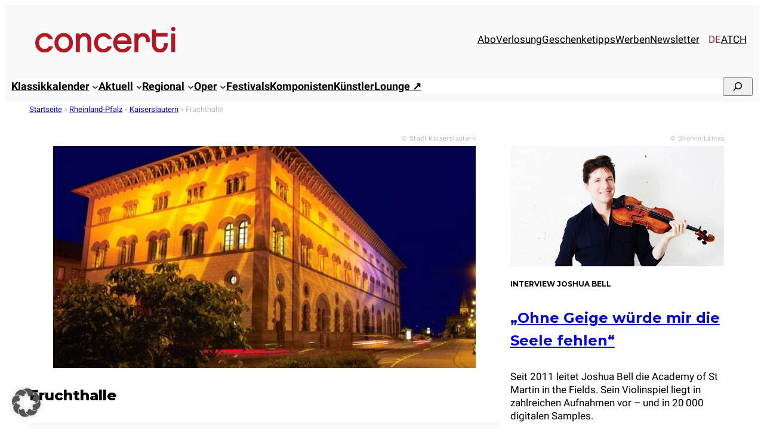

--- FILE ---
content_type: text/html; charset=UTF-8
request_url: https://www.concerti.de/spielstaetten/fruchthalle/
body_size: 30475
content:
<!DOCTYPE html>
<html lang="de-DE">
<head>
<meta charset="UTF-8" />
<meta name="viewport" content="width=device-width, initial-scale=1" />
<meta name='robots' content='index, follow, max-image-preview:large, max-snippet:-1, max-video-preview:-1' />
<link rel="alternate" hreflang="de-de" href="https://www.concerti.de/spielstaetten/fruchthalle/" />
<link rel="alternate" hreflang="de-at" href="https://www.concerti.at/spielstaetten/fruchthalle/" />
<link rel="alternate" hreflang="de-ch" href="https://www.concerti.ch/spielstaetten/fruchthalle/" />
<link rel="alternate" hreflang="x-default" href="https://www.concerti.de/spielstaetten/fruchthalle/" />
<!-- This site is optimized with the Yoast SEO plugin v26.8 - https://yoast.com/product/yoast-seo-wordpress/ -->
<meta name="description" content="Fruchthalle: Finden Sie das Programm &amp; Konzerttermine schnell und einfach auf concerti.de" />
<link rel="canonical" href="https://www.concerti.de/spielstaetten/fruchthalle/" />
<meta property="og:locale" content="de_DE" />
<meta property="og:type" content="article" />
<meta property="og:title" content="Fruchthalle : Programm &amp; News - concerti.de" />
<meta property="og:description" content="Fruchthalle: Finden Sie das Programm &amp; Konzerttermine schnell und einfach auf concerti.de" />
<meta property="og:url" content="https://www.concerti.de/spielstaetten/fruchthalle/" />
<meta property="og:site_name" content="concerti.de" />
<meta property="article:publisher" content="https://www.facebook.com/concertimagazin/" />
<meta property="article:modified_time" content="2021-03-04T09:05:15+00:00" />
<meta property="og:image" content="https://www.concerti.de/wp-content/uploads/2017/01/Fruchthalle_Kaiserslautern_1_c_Stadt_Kaiserslautern.jpg" />
<meta property="og:image:width" content="589" />
<meta property="og:image:height" content="400" />
<meta property="og:image:type" content="image/jpeg" />
<meta name="twitter:card" content="summary_large_image" />
<meta name="twitter:site" content="@concerti" />
<script type="application/ld+json" class="yoast-schema-graph">{"@context":"https://schema.org","@graph":[{"@type":"WebPage","@id":"https://www.concerti.de/spielstaetten/fruchthalle/","url":"https://www.concerti.de/spielstaetten/fruchthalle/","name":"Fruchthalle : Programm & News - concerti.de","isPartOf":{"@id":"https://www.concerti.de/#website"},"primaryImageOfPage":{"@id":"https://www.concerti.de/spielstaetten/fruchthalle/#primaryimage"},"image":{"@id":"https://www.concerti.de/spielstaetten/fruchthalle/#primaryimage"},"thumbnailUrl":"https://www.concerti.de/wp-content/uploads/2017/01/Fruchthalle_Kaiserslautern_1_c_Stadt_Kaiserslautern.jpg","datePublished":"2016-10-20T17:24:23+00:00","dateModified":"2021-03-04T09:05:15+00:00","description":"Fruchthalle: Finden Sie das Programm & Konzerttermine schnell und einfach auf concerti.de","breadcrumb":{"@id":"https://www.concerti.de/spielstaetten/fruchthalle/#breadcrumb"},"inLanguage":"de","potentialAction":[{"@type":"ReadAction","target":["https://www.concerti.de/spielstaetten/fruchthalle/"]}]},{"@type":"ImageObject","inLanguage":"de","@id":"https://www.concerti.de/spielstaetten/fruchthalle/#primaryimage","url":"https://www.concerti.de/wp-content/uploads/2017/01/Fruchthalle_Kaiserslautern_1_c_Stadt_Kaiserslautern.jpg","contentUrl":"https://www.concerti.de/wp-content/uploads/2017/01/Fruchthalle_Kaiserslautern_1_c_Stadt_Kaiserslautern.jpg","width":589,"height":400,"caption":"Fruchthalle Kaiserslautern"},{"@type":"BreadcrumbList","@id":"https://www.concerti.de/spielstaetten/fruchthalle/#breadcrumb","itemListElement":[{"@type":"ListItem","position":1,"name":"Startseite","item":"https://www.concerti.de/"},{"@type":"ListItem","position":2,"name":"Rheinland-Pfalz","item":"https://www.concerti.de/staedte/deutschland/rheinland-pfalz/"},{"@type":"ListItem","position":3,"name":"Kaiserslautern","item":"https://www.concerti.de/staedte/deutschland/rheinland-pfalz/kaiserslautern/"},{"@type":"ListItem","position":4,"name":"Fruchthalle"}]},{"@type":"WebSite","@id":"https://www.concerti.de/#website","url":"https://www.concerti.de/","name":"concerti.de","description":"Klassische Musik, Klassik-Konzerte, Oper &amp; Festivals","publisher":{"@id":"https://www.concerti.de/#organization"},"potentialAction":[{"@type":"SearchAction","target":{"@type":"EntryPoint","urlTemplate":"https://www.concerti.de/?s={search_term_string}"},"query-input":{"@type":"PropertyValueSpecification","valueRequired":true,"valueName":"search_term_string"}}],"inLanguage":"de"},{"@type":"Organization","@id":"https://www.concerti.de/#organization","name":"concerti Media GmbH","alternateName":"concerti","url":"https://www.concerti.de/","logo":{"@type":"ImageObject","inLanguage":"de","@id":"https://www.concerti.de/#/schema/logo/image/","url":"https://www.concerti.de/wp-content/uploads/2024/04/concerti-logo.svg","contentUrl":"https://www.concerti.de/wp-content/uploads/2024/04/concerti-logo.svg","width":1,"height":1,"caption":"concerti Media GmbH"},"image":{"@id":"https://www.concerti.de/#/schema/logo/image/"},"sameAs":["https://www.facebook.com/concertimagazin/","https://x.com/concerti","https://de.wikipedia.org/wiki/Concerti","https://www.instagram.com/concerti.de/"]}]}</script>
<!-- / Yoast SEO plugin. -->
<title>Fruchthalle : Programm &amp; News - concerti.de</title>
<link rel="alternate" type="application/rss+xml" title="concerti.de &raquo; Feed" href="https://www.concerti.de/feed/" />
<link rel="alternate" title="oEmbed (JSON)" type="application/json+oembed" href="https://www.concerti.de/wp-json/oembed/1.0/embed?url=https%3A%2F%2Fwww.concerti.de%2Fspielstaetten%2Ffruchthalle%2F" />
<link rel="alternate" title="oEmbed (XML)" type="text/xml+oembed" href="https://www.concerti.de/wp-json/oembed/1.0/embed?url=https%3A%2F%2Fwww.concerti.de%2Fspielstaetten%2Ffruchthalle%2F&#038;format=xml" />
<!-- www.concerti.de is managing ads with Advanced Ads 2.0.16 – https://wpadvancedads.com/ --><script data-wpfc-render="false" id="concerti-ad-ready">
window.advanced_ads_ready=function(e,a){a=a||"complete";var d=function(e){return"interactive"===a?"loading"!==e:"complete"===e};d(document.readyState)?e():document.addEventListener("readystatechange",(function(a){d(a.target.readyState)&&e()}),{once:"interactive"===a})},window.advanced_ads_ready_queue=window.advanced_ads_ready_queue||[];		</script>
<style id='wp-img-auto-sizes-contain-inline-css'>
img:is([sizes=auto i],[sizes^="auto," i]){contain-intrinsic-size:3000px 1500px}
/*# sourceURL=wp-img-auto-sizes-contain-inline-css */
</style>
<style id='blockbase_font_faces-inline-css'>
/* cyrillic-ext */
@font-face {
font-family: 'Montserrat';
font-style: italic;
font-weight: 100;
font-display: swap;
src: url(https://www.concerti.de/wp-content/themes/blockbase/assets/fonts/montserrat/montserrat-cyrillic-ext-Thin-italic.woff2) format('woff2');
unicode-range: U+0460-052F, U+1C80-1C88, U+20B4, U+2DE0-2DFF, U+A640-A69F, U+FE2E-FE2F;
}
/* cyrillic */
@font-face {
font-family: 'Montserrat';
font-style: italic;
font-weight: 100;
font-display: swap;
src: url(https://www.concerti.de/wp-content/themes/blockbase/assets/fonts/montserrat/montserrat-cyrillic-Thin-italic.woff2) format('woff2');
unicode-range: U+0301, U+0400-045F, U+0490-0491, U+04B0-04B1, U+2116;
}
/* vietnamese */
@font-face {
font-family: 'Montserrat';
font-style: italic;
font-weight: 100;
font-display: swap;
src: url(https://www.concerti.de/wp-content/themes/blockbase/assets/fonts/montserrat/montserrat-vietnamese-Thin-italic.woff2) format('woff2');
unicode-range: U+0102-0103, U+0110-0111, U+0128-0129, U+0168-0169, U+01A0-01A1, U+01AF-01B0, U+1EA0-1EF9, U+20AB;
}
/* latin-ext */
@font-face {
font-family: 'Montserrat';
font-style: italic;
font-weight: 100;
font-display: swap;
src: url(https://www.concerti.de/wp-content/themes/blockbase/assets/fonts/montserrat/montserrat-latin-ext-Thin-italic.woff2) format('woff2');
unicode-range: U+0100-024F, U+0259, U+1E00-1EFF, U+2020, U+20A0-20AB, U+20AD-20CF, U+2113, U+2C60-2C7F, U+A720-A7FF;
}
/* latin */
@font-face {
font-family: 'Montserrat';
font-style: italic;
font-weight: 100;
font-display: swap;
src: url(https://www.concerti.de/wp-content/themes/blockbase/assets/fonts/montserrat/montserrat-Thin-italic.woff2) format('woff2');
unicode-range: U+0000-00FF, U+0131, U+0152-0153, U+02BB-02BC, U+02C6, U+02DA, U+02DC, U+2000-206F, U+2074, U+20AC, U+2122, U+2191, U+2193, U+2212, U+2215, U+FEFF, U+FFFD;
}
/* cyrillic-ext */
@font-face {
font-family: 'Montserrat';
font-style: italic;
font-weight: 200;
font-display: swap;
src: url(https://www.concerti.de/wp-content/themes/blockbase/assets/fonts/montserrat/montserrat-cyrillic-ext-Thin-italic.woff2) format('woff2');
unicode-range: U+0460-052F, U+1C80-1C88, U+20B4, U+2DE0-2DFF, U+A640-A69F, U+FE2E-FE2F;
}
/* cyrillic */
@font-face {
font-family: 'Montserrat';
font-style: italic;
font-weight: 200;
font-display: swap;
src: url(https://www.concerti.de/wp-content/themes/blockbase/assets/fonts/montserrat/montserrat-cyrillic-Thin-italic.woff2) format('woff2');
unicode-range: U+0301, U+0400-045F, U+0490-0491, U+04B0-04B1, U+2116;
}
/* vietnamese */
@font-face {
font-family: 'Montserrat';
font-style: italic;
font-weight: 200;
font-display: swap;
src: url(https://www.concerti.de/wp-content/themes/blockbase/assets/fonts/montserrat/montserrat-vietnamese-Thin-italic.woff2) format('woff2');
unicode-range: U+0102-0103, U+0110-0111, U+0128-0129, U+0168-0169, U+01A0-01A1, U+01AF-01B0, U+1EA0-1EF9, U+20AB;
}
/* latin-ext */
@font-face {
font-family: 'Montserrat';
font-style: italic;
font-weight: 200;
font-display: swap;
src: url(https://www.concerti.de/wp-content/themes/blockbase/assets/fonts/montserrat/montserrat-latin-ext-Thin-italic.woff2) format('woff2');
unicode-range: U+0100-024F, U+0259, U+1E00-1EFF, U+2020, U+20A0-20AB, U+20AD-20CF, U+2113, U+2C60-2C7F, U+A720-A7FF;
}
/* latin */
@font-face {
font-family: 'Montserrat';
font-style: italic;
font-weight: 200;
font-display: swap;
src: url(https://www.concerti.de/wp-content/themes/blockbase/assets/fonts/montserrat/montserrat-Thin-italic.woff2) format('woff2');
unicode-range: U+0000-00FF, U+0131, U+0152-0153, U+02BB-02BC, U+02C6, U+02DA, U+02DC, U+2000-206F, U+2074, U+20AC, U+2122, U+2191, U+2193, U+2212, U+2215, U+FEFF, U+FFFD;
}
/* cyrillic-ext */
@font-face {
font-family: 'Montserrat';
font-style: italic;
font-weight: 300;
font-display: swap;
src: url(https://www.concerti.de/wp-content/themes/blockbase/assets/fonts/montserrat/montserrat-cyrillic-ext-Thin-italic.woff2) format('woff2');
unicode-range: U+0460-052F, U+1C80-1C88, U+20B4, U+2DE0-2DFF, U+A640-A69F, U+FE2E-FE2F;
}
/* cyrillic */
@font-face {
font-family: 'Montserrat';
font-style: italic;
font-weight: 300;
font-display: swap;
src: url(https://www.concerti.de/wp-content/themes/blockbase/assets/fonts/montserrat/montserrat-cyrillic-Thin-italic.woff2) format('woff2');
unicode-range: U+0301, U+0400-045F, U+0490-0491, U+04B0-04B1, U+2116;
}
/* vietnamese */
@font-face {
font-family: 'Montserrat';
font-style: italic;
font-weight: 300;
font-display: swap;
src: url(https://www.concerti.de/wp-content/themes/blockbase/assets/fonts/montserrat/montserrat-vietnamese-Thin-italic.woff2) format('woff2');
unicode-range: U+0102-0103, U+0110-0111, U+0128-0129, U+0168-0169, U+01A0-01A1, U+01AF-01B0, U+1EA0-1EF9, U+20AB;
}
/* latin-ext */
@font-face {
font-family: 'Montserrat';
font-style: italic;
font-weight: 300;
font-display: swap;
src: url(https://www.concerti.de/wp-content/themes/blockbase/assets/fonts/montserrat/montserrat-latin-ext-Thin-italic.woff2) format('woff2');
unicode-range: U+0100-024F, U+0259, U+1E00-1EFF, U+2020, U+20A0-20AB, U+20AD-20CF, U+2113, U+2C60-2C7F, U+A720-A7FF;
}
/* latin */
@font-face {
font-family: 'Montserrat';
font-style: italic;
font-weight: 300;
font-display: swap;
src: url(https://www.concerti.de/wp-content/themes/blockbase/assets/fonts/montserrat/montserrat-Thin-italic.woff2) format('woff2');
unicode-range: U+0000-00FF, U+0131, U+0152-0153, U+02BB-02BC, U+02C6, U+02DA, U+02DC, U+2000-206F, U+2074, U+20AC, U+2122, U+2191, U+2193, U+2212, U+2215, U+FEFF, U+FFFD;
}
/* cyrillic-ext */
@font-face {
font-family: 'Montserrat';
font-style: italic;
font-weight: 400;
font-display: swap;
src: url(https://www.concerti.de/wp-content/themes/blockbase/assets/fonts/montserrat/montserrat-cyrillic-ext-Thin-italic.woff2) format('woff2');
unicode-range: U+0460-052F, U+1C80-1C88, U+20B4, U+2DE0-2DFF, U+A640-A69F, U+FE2E-FE2F;
}
/* cyrillic */
@font-face {
font-family: 'Montserrat';
font-style: italic;
font-weight: 400;
font-display: swap;
src: url(https://www.concerti.de/wp-content/themes/blockbase/assets/fonts/montserrat/montserrat-cyrillic-Thin-italic.woff2) format('woff2');
unicode-range: U+0301, U+0400-045F, U+0490-0491, U+04B0-04B1, U+2116;
}
/* vietnamese */
@font-face {
font-family: 'Montserrat';
font-style: italic;
font-weight: 400;
font-display: swap;
src: url(https://www.concerti.de/wp-content/themes/blockbase/assets/fonts/montserrat/montserrat-vietnamese-Thin-italic.woff2) format('woff2');
unicode-range: U+0102-0103, U+0110-0111, U+0128-0129, U+0168-0169, U+01A0-01A1, U+01AF-01B0, U+1EA0-1EF9, U+20AB;
}
/* latin-ext */
@font-face {
font-family: 'Montserrat';
font-style: italic;
font-weight: 400;
font-display: swap;
src: url(https://www.concerti.de/wp-content/themes/blockbase/assets/fonts/montserrat/montserrat-latin-ext-Thin-italic.woff2) format('woff2');
unicode-range: U+0100-024F, U+0259, U+1E00-1EFF, U+2020, U+20A0-20AB, U+20AD-20CF, U+2113, U+2C60-2C7F, U+A720-A7FF;
}
/* latin */
@font-face {
font-family: 'Montserrat';
font-style: italic;
font-weight: 400;
font-display: swap;
src: url(https://www.concerti.de/wp-content/themes/blockbase/assets/fonts/montserrat/montserrat-Thin-italic.woff2) format('woff2');
unicode-range: U+0000-00FF, U+0131, U+0152-0153, U+02BB-02BC, U+02C6, U+02DA, U+02DC, U+2000-206F, U+2074, U+20AC, U+2122, U+2191, U+2193, U+2212, U+2215, U+FEFF, U+FFFD;
}
/* cyrillic-ext */
@font-face {
font-family: 'Montserrat';
font-style: italic;
font-weight: 500;
font-display: swap;
src: url(https://www.concerti.de/wp-content/themes/blockbase/assets/fonts/montserrat/montserrat-cyrillic-ext-Thin-italic.woff2) format('woff2');
unicode-range: U+0460-052F, U+1C80-1C88, U+20B4, U+2DE0-2DFF, U+A640-A69F, U+FE2E-FE2F;
}
/* cyrillic */
@font-face {
font-family: 'Montserrat';
font-style: italic;
font-weight: 500;
font-display: swap;
src: url(https://www.concerti.de/wp-content/themes/blockbase/assets/fonts/montserrat/montserrat-cyrillic-Thin-italic.woff2) format('woff2');
unicode-range: U+0301, U+0400-045F, U+0490-0491, U+04B0-04B1, U+2116;
}
/* vietnamese */
@font-face {
font-family: 'Montserrat';
font-style: italic;
font-weight: 500;
font-display: swap;
src: url(https://www.concerti.de/wp-content/themes/blockbase/assets/fonts/montserrat/montserrat-vietnamese-Thin-italic.woff2) format('woff2');
unicode-range: U+0102-0103, U+0110-0111, U+0128-0129, U+0168-0169, U+01A0-01A1, U+01AF-01B0, U+1EA0-1EF9, U+20AB;
}
/* latin-ext */
@font-face {
font-family: 'Montserrat';
font-style: italic;
font-weight: 500;
font-display: swap;
src: url(https://www.concerti.de/wp-content/themes/blockbase/assets/fonts/montserrat/montserrat-latin-ext-Thin-italic.woff2) format('woff2');
unicode-range: U+0100-024F, U+0259, U+1E00-1EFF, U+2020, U+20A0-20AB, U+20AD-20CF, U+2113, U+2C60-2C7F, U+A720-A7FF;
}
/* latin */
@font-face {
font-family: 'Montserrat';
font-style: italic;
font-weight: 500;
font-display: swap;
src: url(https://www.concerti.de/wp-content/themes/blockbase/assets/fonts/montserrat/montserrat-Thin-italic.woff2) format('woff2');
unicode-range: U+0000-00FF, U+0131, U+0152-0153, U+02BB-02BC, U+02C6, U+02DA, U+02DC, U+2000-206F, U+2074, U+20AC, U+2122, U+2191, U+2193, U+2212, U+2215, U+FEFF, U+FFFD;
}
/* cyrillic-ext */
@font-face {
font-family: 'Montserrat';
font-style: italic;
font-weight: 600;
font-display: swap;
src: url(https://www.concerti.de/wp-content/themes/blockbase/assets/fonts/montserrat/montserrat-cyrillic-ext-Thin-italic.woff2) format('woff2');
unicode-range: U+0460-052F, U+1C80-1C88, U+20B4, U+2DE0-2DFF, U+A640-A69F, U+FE2E-FE2F;
}
/* cyrillic */
@font-face {
font-family: 'Montserrat';
font-style: italic;
font-weight: 600;
font-display: swap;
src: url(https://www.concerti.de/wp-content/themes/blockbase/assets/fonts/montserrat/montserrat-cyrillic-Thin-italic.woff2) format('woff2');
unicode-range: U+0301, U+0400-045F, U+0490-0491, U+04B0-04B1, U+2116;
}
/* vietnamese */
@font-face {
font-family: 'Montserrat';
font-style: italic;
font-weight: 600;
font-display: swap;
src: url(https://www.concerti.de/wp-content/themes/blockbase/assets/fonts/montserrat/montserrat-vietnamese-Thin-italic.woff2) format('woff2');
unicode-range: U+0102-0103, U+0110-0111, U+0128-0129, U+0168-0169, U+01A0-01A1, U+01AF-01B0, U+1EA0-1EF9, U+20AB;
}
/* latin-ext */
@font-face {
font-family: 'Montserrat';
font-style: italic;
font-weight: 600;
font-display: swap;
src: url(https://www.concerti.de/wp-content/themes/blockbase/assets/fonts/montserrat/montserrat-latin-ext-Thin-italic.woff2) format('woff2');
unicode-range: U+0100-024F, U+0259, U+1E00-1EFF, U+2020, U+20A0-20AB, U+20AD-20CF, U+2113, U+2C60-2C7F, U+A720-A7FF;
}
/* latin */
@font-face {
font-family: 'Montserrat';
font-style: italic;
font-weight: 600;
font-display: swap;
src: url(https://www.concerti.de/wp-content/themes/blockbase/assets/fonts/montserrat/montserrat-Thin-italic.woff2) format('woff2');
unicode-range: U+0000-00FF, U+0131, U+0152-0153, U+02BB-02BC, U+02C6, U+02DA, U+02DC, U+2000-206F, U+2074, U+20AC, U+2122, U+2191, U+2193, U+2212, U+2215, U+FEFF, U+FFFD;
}
/* cyrillic-ext */
@font-face {
font-family: 'Montserrat';
font-style: italic;
font-weight: 700;
font-display: swap;
src: url(https://www.concerti.de/wp-content/themes/blockbase/assets/fonts/montserrat/montserrat-cyrillic-ext-Thin-italic.woff2) format('woff2');
unicode-range: U+0460-052F, U+1C80-1C88, U+20B4, U+2DE0-2DFF, U+A640-A69F, U+FE2E-FE2F;
}
/* cyrillic */
@font-face {
font-family: 'Montserrat';
font-style: italic;
font-weight: 700;
font-display: swap;
src: url(https://www.concerti.de/wp-content/themes/blockbase/assets/fonts/montserrat/montserrat-cyrillic-Thin-italic.woff2) format('woff2');
unicode-range: U+0301, U+0400-045F, U+0490-0491, U+04B0-04B1, U+2116;
}
/* vietnamese */
@font-face {
font-family: 'Montserrat';
font-style: italic;
font-weight: 700;
font-display: swap;
src: url(https://www.concerti.de/wp-content/themes/blockbase/assets/fonts/montserrat/montserrat-vietnamese-Thin-italic.woff2) format('woff2');
unicode-range: U+0102-0103, U+0110-0111, U+0128-0129, U+0168-0169, U+01A0-01A1, U+01AF-01B0, U+1EA0-1EF9, U+20AB;
}
/* latin-ext */
@font-face {
font-family: 'Montserrat';
font-style: italic;
font-weight: 700;
font-display: swap;
src: url(https://www.concerti.de/wp-content/themes/blockbase/assets/fonts/montserrat/montserrat-latin-ext-Thin-italic.woff2) format('woff2');
unicode-range: U+0100-024F, U+0259, U+1E00-1EFF, U+2020, U+20A0-20AB, U+20AD-20CF, U+2113, U+2C60-2C7F, U+A720-A7FF;
}
/* latin */
@font-face {
font-family: 'Montserrat';
font-style: italic;
font-weight: 700;
font-display: swap;
src: url(https://www.concerti.de/wp-content/themes/blockbase/assets/fonts/montserrat/montserrat-Thin-italic.woff2) format('woff2');
unicode-range: U+0000-00FF, U+0131, U+0152-0153, U+02BB-02BC, U+02C6, U+02DA, U+02DC, U+2000-206F, U+2074, U+20AC, U+2122, U+2191, U+2193, U+2212, U+2215, U+FEFF, U+FFFD;
}
/* cyrillic-ext */
@font-face {
font-family: 'Montserrat';
font-style: italic;
font-weight: 800;
font-display: swap;
src: url(https://www.concerti.de/wp-content/themes/blockbase/assets/fonts/montserrat/montserrat-cyrillic-ext-Thin-italic.woff2) format('woff2');
unicode-range: U+0460-052F, U+1C80-1C88, U+20B4, U+2DE0-2DFF, U+A640-A69F, U+FE2E-FE2F;
}
/* cyrillic */
@font-face {
font-family: 'Montserrat';
font-style: italic;
font-weight: 800;
font-display: swap;
src: url(https://www.concerti.de/wp-content/themes/blockbase/assets/fonts/montserrat/montserrat-cyrillic-Thin-italic.woff2) format('woff2');
unicode-range: U+0301, U+0400-045F, U+0490-0491, U+04B0-04B1, U+2116;
}
/* vietnamese */
@font-face {
font-family: 'Montserrat';
font-style: italic;
font-weight: 800;
font-display: swap;
src: url(https://www.concerti.de/wp-content/themes/blockbase/assets/fonts/montserrat/montserrat-vietnamese-Thin-italic.woff2) format('woff2');
unicode-range: U+0102-0103, U+0110-0111, U+0128-0129, U+0168-0169, U+01A0-01A1, U+01AF-01B0, U+1EA0-1EF9, U+20AB;
}
/* latin-ext */
@font-face {
font-family: 'Montserrat';
font-style: italic;
font-weight: 800;
font-display: swap;
src: url(https://www.concerti.de/wp-content/themes/blockbase/assets/fonts/montserrat/montserrat-latin-ext-Thin-italic.woff2) format('woff2');
unicode-range: U+0100-024F, U+0259, U+1E00-1EFF, U+2020, U+20A0-20AB, U+20AD-20CF, U+2113, U+2C60-2C7F, U+A720-A7FF;
}
/* latin */
@font-face {
font-family: 'Montserrat';
font-style: italic;
font-weight: 800;
font-display: swap;
src: url(https://www.concerti.de/wp-content/themes/blockbase/assets/fonts/montserrat/montserrat-Thin-italic.woff2) format('woff2');
unicode-range: U+0000-00FF, U+0131, U+0152-0153, U+02BB-02BC, U+02C6, U+02DA, U+02DC, U+2000-206F, U+2074, U+20AC, U+2122, U+2191, U+2193, U+2212, U+2215, U+FEFF, U+FFFD;
}
/* cyrillic-ext */
@font-face {
font-family: 'Montserrat';
font-style: italic;
font-weight: 900;
font-display: swap;
src: url(https://www.concerti.de/wp-content/themes/blockbase/assets/fonts/montserrat/montserrat-cyrillic-ext-Thin-italic.woff2) format('woff2');
unicode-range: U+0460-052F, U+1C80-1C88, U+20B4, U+2DE0-2DFF, U+A640-A69F, U+FE2E-FE2F;
}
/* cyrillic */
@font-face {
font-family: 'Montserrat';
font-style: italic;
font-weight: 900;
font-display: swap;
src: url(https://www.concerti.de/wp-content/themes/blockbase/assets/fonts/montserrat/montserrat-cyrillic-Thin-italic.woff2) format('woff2');
unicode-range: U+0301, U+0400-045F, U+0490-0491, U+04B0-04B1, U+2116;
}
/* vietnamese */
@font-face {
font-family: 'Montserrat';
font-style: italic;
font-weight: 900;
font-display: swap;
src: url(https://www.concerti.de/wp-content/themes/blockbase/assets/fonts/montserrat/montserrat-vietnamese-Thin-italic.woff2) format('woff2');
unicode-range: U+0102-0103, U+0110-0111, U+0128-0129, U+0168-0169, U+01A0-01A1, U+01AF-01B0, U+1EA0-1EF9, U+20AB;
}
/* latin-ext */
@font-face {
font-family: 'Montserrat';
font-style: italic;
font-weight: 900;
font-display: swap;
src: url(https://www.concerti.de/wp-content/themes/blockbase/assets/fonts/montserrat/montserrat-latin-ext-Thin-italic.woff2) format('woff2');
unicode-range: U+0100-024F, U+0259, U+1E00-1EFF, U+2020, U+20A0-20AB, U+20AD-20CF, U+2113, U+2C60-2C7F, U+A720-A7FF;
}
/* latin */
@font-face {
font-family: 'Montserrat';
font-style: italic;
font-weight: 900;
font-display: swap;
src: url(https://www.concerti.de/wp-content/themes/blockbase/assets/fonts/montserrat/montserrat-Thin-italic.woff2) format('woff2');
unicode-range: U+0000-00FF, U+0131, U+0152-0153, U+02BB-02BC, U+02C6, U+02DA, U+02DC, U+2000-206F, U+2074, U+20AC, U+2122, U+2191, U+2193, U+2212, U+2215, U+FEFF, U+FFFD;
}
/* cyrillic-ext */
@font-face {
font-family: 'Montserrat';
font-style: normal;
font-weight: 100;
font-display: swap;
src: url(https://www.concerti.de/wp-content/themes/blockbase/assets/fonts/montserrat/montserrat-cyrillic-ext-Thin.woff2) format('woff2');
unicode-range: U+0460-052F, U+1C80-1C88, U+20B4, U+2DE0-2DFF, U+A640-A69F, U+FE2E-FE2F;
}
/* cyrillic */
@font-face {
font-family: 'Montserrat';
font-style: normal;
font-weight: 100;
font-display: swap;
src: url(https://www.concerti.de/wp-content/themes/blockbase/assets/fonts/montserrat/montserrat-cyrillic-Thin.woff2) format('woff2');
unicode-range: U+0301, U+0400-045F, U+0490-0491, U+04B0-04B1, U+2116;
}
/* vietnamese */
@font-face {
font-family: 'Montserrat';
font-style: normal;
font-weight: 100;
font-display: swap;
src: url(https://www.concerti.de/wp-content/themes/blockbase/assets/fonts/montserrat/montserrat-vietnamese-Thin.woff2) format('woff2');
unicode-range: U+0102-0103, U+0110-0111, U+0128-0129, U+0168-0169, U+01A0-01A1, U+01AF-01B0, U+1EA0-1EF9, U+20AB;
}
/* latin-ext */
@font-face {
font-family: 'Montserrat';
font-style: normal;
font-weight: 100;
font-display: swap;
src: url(https://www.concerti.de/wp-content/themes/blockbase/assets/fonts/montserrat/montserrat-latin-ext-Thin.woff2) format('woff2');
unicode-range: U+0100-024F, U+0259, U+1E00-1EFF, U+2020, U+20A0-20AB, U+20AD-20CF, U+2113, U+2C60-2C7F, U+A720-A7FF;
}
/* latin */
@font-face {
font-family: 'Montserrat';
font-style: normal;
font-weight: 100;
font-display: swap;
src: url(https://www.concerti.de/wp-content/themes/blockbase/assets/fonts/montserrat/montserrat-Thin.woff2) format('woff2');
unicode-range: U+0000-00FF, U+0131, U+0152-0153, U+02BB-02BC, U+02C6, U+02DA, U+02DC, U+2000-206F, U+2074, U+20AC, U+2122, U+2191, U+2193, U+2212, U+2215, U+FEFF, U+FFFD;
}
/* cyrillic-ext */
@font-face {
font-family: 'Montserrat';
font-style: normal;
font-weight: 200;
font-display: swap;
src: url(https://www.concerti.de/wp-content/themes/blockbase/assets/fonts/montserrat/montserrat-cyrillic-ext-Thin.woff2) format('woff2');
unicode-range: U+0460-052F, U+1C80-1C88, U+20B4, U+2DE0-2DFF, U+A640-A69F, U+FE2E-FE2F;
}
/* cyrillic */
@font-face {
font-family: 'Montserrat';
font-style: normal;
font-weight: 200;
font-display: swap;
src: url(https://www.concerti.de/wp-content/themes/blockbase/assets/fonts/montserrat/montserrat-cyrillic-Thin.woff2) format('woff2');
unicode-range: U+0301, U+0400-045F, U+0490-0491, U+04B0-04B1, U+2116;
}
/* vietnamese */
@font-face {
font-family: 'Montserrat';
font-style: normal;
font-weight: 200;
font-display: swap;
src: url(https://www.concerti.de/wp-content/themes/blockbase/assets/fonts/montserrat/montserrat-vietnamese-Thin.woff2) format('woff2');
unicode-range: U+0102-0103, U+0110-0111, U+0128-0129, U+0168-0169, U+01A0-01A1, U+01AF-01B0, U+1EA0-1EF9, U+20AB;
}
/* latin-ext */
@font-face {
font-family: 'Montserrat';
font-style: normal;
font-weight: 200;
font-display: swap;
src: url(https://www.concerti.de/wp-content/themes/blockbase/assets/fonts/montserrat/montserrat-latin-ext-Thin.woff2) format('woff2');
unicode-range: U+0100-024F, U+0259, U+1E00-1EFF, U+2020, U+20A0-20AB, U+20AD-20CF, U+2113, U+2C60-2C7F, U+A720-A7FF;
}
/* latin */
@font-face {
font-family: 'Montserrat';
font-style: normal;
font-weight: 200;
font-display: swap;
src: url(https://www.concerti.de/wp-content/themes/blockbase/assets/fonts/montserrat/montserrat-Thin.woff2) format('woff2');
unicode-range: U+0000-00FF, U+0131, U+0152-0153, U+02BB-02BC, U+02C6, U+02DA, U+02DC, U+2000-206F, U+2074, U+20AC, U+2122, U+2191, U+2193, U+2212, U+2215, U+FEFF, U+FFFD;
}
/* cyrillic-ext */
@font-face {
font-family: 'Montserrat';
font-style: normal;
font-weight: 300;
font-display: swap;
src: url(https://www.concerti.de/wp-content/themes/blockbase/assets/fonts/montserrat/montserrat-cyrillic-ext-Thin.woff2) format('woff2');
unicode-range: U+0460-052F, U+1C80-1C88, U+20B4, U+2DE0-2DFF, U+A640-A69F, U+FE2E-FE2F;
}
/* cyrillic */
@font-face {
font-family: 'Montserrat';
font-style: normal;
font-weight: 300;
font-display: swap;
src: url(https://www.concerti.de/wp-content/themes/blockbase/assets/fonts/montserrat/montserrat-cyrillic-Thin.woff2) format('woff2');
unicode-range: U+0301, U+0400-045F, U+0490-0491, U+04B0-04B1, U+2116;
}
/* vietnamese */
@font-face {
font-family: 'Montserrat';
font-style: normal;
font-weight: 300;
font-display: swap;
src: url(https://www.concerti.de/wp-content/themes/blockbase/assets/fonts/montserrat/montserrat-vietnamese-Thin.woff2) format('woff2');
unicode-range: U+0102-0103, U+0110-0111, U+0128-0129, U+0168-0169, U+01A0-01A1, U+01AF-01B0, U+1EA0-1EF9, U+20AB;
}
/* latin-ext */
@font-face {
font-family: 'Montserrat';
font-style: normal;
font-weight: 300;
font-display: swap;
src: url(https://www.concerti.de/wp-content/themes/blockbase/assets/fonts/montserrat/montserrat-latin-ext-Thin.woff2) format('woff2');
unicode-range: U+0100-024F, U+0259, U+1E00-1EFF, U+2020, U+20A0-20AB, U+20AD-20CF, U+2113, U+2C60-2C7F, U+A720-A7FF;
}
/* latin */
@font-face {
font-family: 'Montserrat';
font-style: normal;
font-weight: 300;
font-display: swap;
src: url(https://www.concerti.de/wp-content/themes/blockbase/assets/fonts/montserrat/montserrat-Thin.woff2) format('woff2');
unicode-range: U+0000-00FF, U+0131, U+0152-0153, U+02BB-02BC, U+02C6, U+02DA, U+02DC, U+2000-206F, U+2074, U+20AC, U+2122, U+2191, U+2193, U+2212, U+2215, U+FEFF, U+FFFD;
}
/* cyrillic-ext */
@font-face {
font-family: 'Montserrat';
font-style: normal;
font-weight: 400;
font-display: swap;
src: url(https://www.concerti.de/wp-content/themes/blockbase/assets/fonts/montserrat/montserrat-cyrillic-ext-Thin.woff2) format('woff2');
unicode-range: U+0460-052F, U+1C80-1C88, U+20B4, U+2DE0-2DFF, U+A640-A69F, U+FE2E-FE2F;
}
/* cyrillic */
@font-face {
font-family: 'Montserrat';
font-style: normal;
font-weight: 400;
font-display: swap;
src: url(https://www.concerti.de/wp-content/themes/blockbase/assets/fonts/montserrat/montserrat-cyrillic-Thin.woff2) format('woff2');
unicode-range: U+0301, U+0400-045F, U+0490-0491, U+04B0-04B1, U+2116;
}
/* vietnamese */
@font-face {
font-family: 'Montserrat';
font-style: normal;
font-weight: 400;
font-display: swap;
src: url(https://www.concerti.de/wp-content/themes/blockbase/assets/fonts/montserrat/montserrat-vietnamese-Thin.woff2) format('woff2');
unicode-range: U+0102-0103, U+0110-0111, U+0128-0129, U+0168-0169, U+01A0-01A1, U+01AF-01B0, U+1EA0-1EF9, U+20AB;
}
/* latin-ext */
@font-face {
font-family: 'Montserrat';
font-style: normal;
font-weight: 400;
font-display: swap;
src: url(https://www.concerti.de/wp-content/themes/blockbase/assets/fonts/montserrat/montserrat-latin-ext-Thin.woff2) format('woff2');
unicode-range: U+0100-024F, U+0259, U+1E00-1EFF, U+2020, U+20A0-20AB, U+20AD-20CF, U+2113, U+2C60-2C7F, U+A720-A7FF;
}
/* latin */
@font-face {
font-family: 'Montserrat';
font-style: normal;
font-weight: 400;
font-display: swap;
src: url(https://www.concerti.de/wp-content/themes/blockbase/assets/fonts/montserrat/montserrat-Thin.woff2) format('woff2');
unicode-range: U+0000-00FF, U+0131, U+0152-0153, U+02BB-02BC, U+02C6, U+02DA, U+02DC, U+2000-206F, U+2074, U+20AC, U+2122, U+2191, U+2193, U+2212, U+2215, U+FEFF, U+FFFD;
}
/* cyrillic-ext */
@font-face {
font-family: 'Montserrat';
font-style: normal;
font-weight: 500;
font-display: swap;
src: url(https://www.concerti.de/wp-content/themes/blockbase/assets/fonts/montserrat/montserrat-cyrillic-ext-Thin.woff2) format('woff2');
unicode-range: U+0460-052F, U+1C80-1C88, U+20B4, U+2DE0-2DFF, U+A640-A69F, U+FE2E-FE2F;
}
/* cyrillic */
@font-face {
font-family: 'Montserrat';
font-style: normal;
font-weight: 500;
font-display: swap;
src: url(https://www.concerti.de/wp-content/themes/blockbase/assets/fonts/montserrat/montserrat-cyrillic-Thin.woff2) format('woff2');
unicode-range: U+0301, U+0400-045F, U+0490-0491, U+04B0-04B1, U+2116;
}
/* vietnamese */
@font-face {
font-family: 'Montserrat';
font-style: normal;
font-weight: 500;
font-display: swap;
src: url(https://www.concerti.de/wp-content/themes/blockbase/assets/fonts/montserrat/montserrat-vietnamese-Thin.woff2) format('woff2');
unicode-range: U+0102-0103, U+0110-0111, U+0128-0129, U+0168-0169, U+01A0-01A1, U+01AF-01B0, U+1EA0-1EF9, U+20AB;
}
/* latin-ext */
@font-face {
font-family: 'Montserrat';
font-style: normal;
font-weight: 500;
font-display: swap;
src: url(https://www.concerti.de/wp-content/themes/blockbase/assets/fonts/montserrat/montserrat-latin-ext-Thin.woff2) format('woff2');
unicode-range: U+0100-024F, U+0259, U+1E00-1EFF, U+2020, U+20A0-20AB, U+20AD-20CF, U+2113, U+2C60-2C7F, U+A720-A7FF;
}
/* latin */
@font-face {
font-family: 'Montserrat';
font-style: normal;
font-weight: 500;
font-display: swap;
src: url(https://www.concerti.de/wp-content/themes/blockbase/assets/fonts/montserrat/montserrat-Thin.woff2) format('woff2');
unicode-range: U+0000-00FF, U+0131, U+0152-0153, U+02BB-02BC, U+02C6, U+02DA, U+02DC, U+2000-206F, U+2074, U+20AC, U+2122, U+2191, U+2193, U+2212, U+2215, U+FEFF, U+FFFD;
}
/* cyrillic-ext */
@font-face {
font-family: 'Montserrat';
font-style: normal;
font-weight: 600;
font-display: swap;
src: url(https://www.concerti.de/wp-content/themes/blockbase/assets/fonts/montserrat/montserrat-cyrillic-ext-Thin.woff2) format('woff2');
unicode-range: U+0460-052F, U+1C80-1C88, U+20B4, U+2DE0-2DFF, U+A640-A69F, U+FE2E-FE2F;
}
/* cyrillic */
@font-face {
font-family: 'Montserrat';
font-style: normal;
font-weight: 600;
font-display: swap;
src: url(https://www.concerti.de/wp-content/themes/blockbase/assets/fonts/montserrat/montserrat-cyrillic-Thin.woff2) format('woff2');
unicode-range: U+0301, U+0400-045F, U+0490-0491, U+04B0-04B1, U+2116;
}
/* vietnamese */
@font-face {
font-family: 'Montserrat';
font-style: normal;
font-weight: 600;
font-display: swap;
src: url(https://www.concerti.de/wp-content/themes/blockbase/assets/fonts/montserrat/montserrat-vietnamese-Thin.woff2) format('woff2');
unicode-range: U+0102-0103, U+0110-0111, U+0128-0129, U+0168-0169, U+01A0-01A1, U+01AF-01B0, U+1EA0-1EF9, U+20AB;
}
/* latin-ext */
@font-face {
font-family: 'Montserrat';
font-style: normal;
font-weight: 600;
font-display: swap;
src: url(https://www.concerti.de/wp-content/themes/blockbase/assets/fonts/montserrat/montserrat-latin-ext-Thin.woff2) format('woff2');
unicode-range: U+0100-024F, U+0259, U+1E00-1EFF, U+2020, U+20A0-20AB, U+20AD-20CF, U+2113, U+2C60-2C7F, U+A720-A7FF;
}
/* latin */
@font-face {
font-family: 'Montserrat';
font-style: normal;
font-weight: 600;
font-display: swap;
src: url(https://www.concerti.de/wp-content/themes/blockbase/assets/fonts/montserrat/montserrat-Thin.woff2) format('woff2');
unicode-range: U+0000-00FF, U+0131, U+0152-0153, U+02BB-02BC, U+02C6, U+02DA, U+02DC, U+2000-206F, U+2074, U+20AC, U+2122, U+2191, U+2193, U+2212, U+2215, U+FEFF, U+FFFD;
}
/* cyrillic-ext */
@font-face {
font-family: 'Montserrat';
font-style: normal;
font-weight: 700;
font-display: swap;
src: url(https://www.concerti.de/wp-content/themes/blockbase/assets/fonts/montserrat/montserrat-cyrillic-ext-Thin.woff2) format('woff2');
unicode-range: U+0460-052F, U+1C80-1C88, U+20B4, U+2DE0-2DFF, U+A640-A69F, U+FE2E-FE2F;
}
/* cyrillic */
@font-face {
font-family: 'Montserrat';
font-style: normal;
font-weight: 700;
font-display: swap;
src: url(https://www.concerti.de/wp-content/themes/blockbase/assets/fonts/montserrat/montserrat-cyrillic-Thin.woff2) format('woff2');
unicode-range: U+0301, U+0400-045F, U+0490-0491, U+04B0-04B1, U+2116;
}
/* vietnamese */
@font-face {
font-family: 'Montserrat';
font-style: normal;
font-weight: 700;
font-display: swap;
src: url(https://www.concerti.de/wp-content/themes/blockbase/assets/fonts/montserrat/montserrat-vietnamese-Thin.woff2) format('woff2');
unicode-range: U+0102-0103, U+0110-0111, U+0128-0129, U+0168-0169, U+01A0-01A1, U+01AF-01B0, U+1EA0-1EF9, U+20AB;
}
/* latin-ext */
@font-face {
font-family: 'Montserrat';
font-style: normal;
font-weight: 700;
font-display: swap;
src: url(https://www.concerti.de/wp-content/themes/blockbase/assets/fonts/montserrat/montserrat-latin-ext-Thin.woff2) format('woff2');
unicode-range: U+0100-024F, U+0259, U+1E00-1EFF, U+2020, U+20A0-20AB, U+20AD-20CF, U+2113, U+2C60-2C7F, U+A720-A7FF;
}
/* latin */
@font-face {
font-family: 'Montserrat';
font-style: normal;
font-weight: 700;
font-display: swap;
src: url(https://www.concerti.de/wp-content/themes/blockbase/assets/fonts/montserrat/montserrat-Thin.woff2) format('woff2');
unicode-range: U+0000-00FF, U+0131, U+0152-0153, U+02BB-02BC, U+02C6, U+02DA, U+02DC, U+2000-206F, U+2074, U+20AC, U+2122, U+2191, U+2193, U+2212, U+2215, U+FEFF, U+FFFD;
}
/* cyrillic-ext */
@font-face {
font-family: 'Montserrat';
font-style: normal;
font-weight: 800;
font-display: swap;
src: url(https://www.concerti.de/wp-content/themes/blockbase/assets/fonts/montserrat/montserrat-cyrillic-ext-Thin.woff2) format('woff2');
unicode-range: U+0460-052F, U+1C80-1C88, U+20B4, U+2DE0-2DFF, U+A640-A69F, U+FE2E-FE2F;
}
/* cyrillic */
@font-face {
font-family: 'Montserrat';
font-style: normal;
font-weight: 800;
font-display: swap;
src: url(https://www.concerti.de/wp-content/themes/blockbase/assets/fonts/montserrat/montserrat-cyrillic-Thin.woff2) format('woff2');
unicode-range: U+0301, U+0400-045F, U+0490-0491, U+04B0-04B1, U+2116;
}
/* vietnamese */
@font-face {
font-family: 'Montserrat';
font-style: normal;
font-weight: 800;
font-display: swap;
src: url(https://www.concerti.de/wp-content/themes/blockbase/assets/fonts/montserrat/montserrat-vietnamese-Thin.woff2) format('woff2');
unicode-range: U+0102-0103, U+0110-0111, U+0128-0129, U+0168-0169, U+01A0-01A1, U+01AF-01B0, U+1EA0-1EF9, U+20AB;
}
/* latin-ext */
@font-face {
font-family: 'Montserrat';
font-style: normal;
font-weight: 800;
font-display: swap;
src: url(https://www.concerti.de/wp-content/themes/blockbase/assets/fonts/montserrat/montserrat-latin-ext-Thin.woff2) format('woff2');
unicode-range: U+0100-024F, U+0259, U+1E00-1EFF, U+2020, U+20A0-20AB, U+20AD-20CF, U+2113, U+2C60-2C7F, U+A720-A7FF;
}
/* latin */
@font-face {
font-family: 'Montserrat';
font-style: normal;
font-weight: 800;
font-display: swap;
src: url(https://www.concerti.de/wp-content/themes/blockbase/assets/fonts/montserrat/montserrat-Thin.woff2) format('woff2');
unicode-range: U+0000-00FF, U+0131, U+0152-0153, U+02BB-02BC, U+02C6, U+02DA, U+02DC, U+2000-206F, U+2074, U+20AC, U+2122, U+2191, U+2193, U+2212, U+2215, U+FEFF, U+FFFD;
}
/* cyrillic-ext */
@font-face {
font-family: 'Montserrat';
font-style: normal;
font-weight: 900;
font-display: swap;
src: url(https://www.concerti.de/wp-content/themes/blockbase/assets/fonts/montserrat/montserrat-cyrillic-ext-Thin.woff2) format('woff2');
unicode-range: U+0460-052F, U+1C80-1C88, U+20B4, U+2DE0-2DFF, U+A640-A69F, U+FE2E-FE2F;
}
/* cyrillic */
@font-face {
font-family: 'Montserrat';
font-style: normal;
font-weight: 900;
font-display: swap;
src: url(https://www.concerti.de/wp-content/themes/blockbase/assets/fonts/montserrat/montserrat-cyrillic-Thin.woff2) format('woff2');
unicode-range: U+0301, U+0400-045F, U+0490-0491, U+04B0-04B1, U+2116;
}
/* vietnamese */
@font-face {
font-family: 'Montserrat';
font-style: normal;
font-weight: 900;
font-display: swap;
src: url(https://www.concerti.de/wp-content/themes/blockbase/assets/fonts/montserrat/montserrat-vietnamese-Thin.woff2) format('woff2');
unicode-range: U+0102-0103, U+0110-0111, U+0128-0129, U+0168-0169, U+01A0-01A1, U+01AF-01B0, U+1EA0-1EF9, U+20AB;
}
/* latin-ext */
@font-face {
font-family: 'Montserrat';
font-style: normal;
font-weight: 900;
font-display: swap;
src: url(https://www.concerti.de/wp-content/themes/blockbase/assets/fonts/montserrat/montserrat-latin-ext-Thin.woff2) format('woff2');
unicode-range: U+0100-024F, U+0259, U+1E00-1EFF, U+2020, U+20A0-20AB, U+20AD-20CF, U+2113, U+2C60-2C7F, U+A720-A7FF;
}
/* latin */
@font-face {
font-family: 'Montserrat';
font-style: normal;
font-weight: 900;
font-display: swap;
src: url(https://www.concerti.de/wp-content/themes/blockbase/assets/fonts/montserrat/montserrat-Thin.woff2) format('woff2');
unicode-range: U+0000-00FF, U+0131, U+0152-0153, U+02BB-02BC, U+02C6, U+02DA, U+02DC, U+2000-206F, U+2074, U+20AC, U+2122, U+2191, U+2193, U+2212, U+2215, U+FEFF, U+FFFD;
}/* cyrillic-ext */
@font-face {
font-family: 'Roboto';
font-style: italic;
font-weight: 100;
font-display: swap;
src: url(https://www.concerti.de/wp-content/themes/blockbase/assets/fonts/roboto/roboto-cyrillic-ext-Thin-italic.woff2) format('woff2');
unicode-range: U+0460-052F, U+1C80-1C88, U+20B4, U+2DE0-2DFF, U+A640-A69F, U+FE2E-FE2F;
}
/* cyrillic */
@font-face {
font-family: 'Roboto';
font-style: italic;
font-weight: 100;
font-display: swap;
src: url(https://www.concerti.de/wp-content/themes/blockbase/assets/fonts/roboto/roboto-cyrillic-Thin-italic.woff2) format('woff2');
unicode-range: U+0301, U+0400-045F, U+0490-0491, U+04B0-04B1, U+2116;
}
/* greek-ext */
@font-face {
font-family: 'Roboto';
font-style: italic;
font-weight: 100;
font-display: swap;
src: url(https://www.concerti.de/wp-content/themes/blockbase/assets/fonts/roboto/roboto-greek-ext-Thin-italic.woff2) format('woff2');
unicode-range: U+1F00-1FFF;
}
/* greek */
@font-face {
font-family: 'Roboto';
font-style: italic;
font-weight: 100;
font-display: swap;
src: url(https://www.concerti.de/wp-content/themes/blockbase/assets/fonts/roboto/roboto-greek-Thin-italic.woff2) format('woff2');
unicode-range: U+0370-03FF;
}
/* vietnamese */
@font-face {
font-family: 'Roboto';
font-style: italic;
font-weight: 100;
font-display: swap;
src: url(https://www.concerti.de/wp-content/themes/blockbase/assets/fonts/roboto/roboto-vietnamese-Thin-italic.woff2) format('woff2');
unicode-range: U+0102-0103, U+0110-0111, U+0128-0129, U+0168-0169, U+01A0-01A1, U+01AF-01B0, U+1EA0-1EF9, U+20AB;
}
/* latin-ext */
@font-face {
font-family: 'Roboto';
font-style: italic;
font-weight: 100;
font-display: swap;
src: url(https://www.concerti.de/wp-content/themes/blockbase/assets/fonts/roboto/roboto-latin-ext-Thin-italic.woff2) format('woff2');
unicode-range: U+0100-024F, U+0259, U+1E00-1EFF, U+2020, U+20A0-20AB, U+20AD-20CF, U+2113, U+2C60-2C7F, U+A720-A7FF;
}
/* latin */
@font-face {
font-family: 'Roboto';
font-style: italic;
font-weight: 100;
font-display: swap;
src: url(https://www.concerti.de/wp-content/themes/blockbase/assets/fonts/roboto/roboto-Thin-italic.woff2) format('woff2');
unicode-range: U+0000-00FF, U+0131, U+0152-0153, U+02BB-02BC, U+02C6, U+02DA, U+02DC, U+2000-206F, U+2074, U+20AC, U+2122, U+2191, U+2193, U+2212, U+2215, U+FEFF, U+FFFD;
}
/* cyrillic-ext */
@font-face {
font-family: 'Roboto';
font-style: italic;
font-weight: 300;
font-display: swap;
src: url(https://www.concerti.de/wp-content/themes/blockbase/assets/fonts/roboto/roboto-cyrillic-ext-Light-italic.woff2) format('woff2');
unicode-range: U+0460-052F, U+1C80-1C88, U+20B4, U+2DE0-2DFF, U+A640-A69F, U+FE2E-FE2F;
}
/* cyrillic */
@font-face {
font-family: 'Roboto';
font-style: italic;
font-weight: 300;
font-display: swap;
src: url(https://www.concerti.de/wp-content/themes/blockbase/assets/fonts/roboto/roboto-cyrillic-Light-italic.woff2) format('woff2');
unicode-range: U+0301, U+0400-045F, U+0490-0491, U+04B0-04B1, U+2116;
}
/* greek-ext */
@font-face {
font-family: 'Roboto';
font-style: italic;
font-weight: 300;
font-display: swap;
src: url(https://www.concerti.de/wp-content/themes/blockbase/assets/fonts/roboto/roboto-greek-ext-Light-italic.woff2) format('woff2');
unicode-range: U+1F00-1FFF;
}
/* greek */
@font-face {
font-family: 'Roboto';
font-style: italic;
font-weight: 300;
font-display: swap;
src: url(https://www.concerti.de/wp-content/themes/blockbase/assets/fonts/roboto/roboto-greek-Light-italic.woff2) format('woff2');
unicode-range: U+0370-03FF;
}
/* vietnamese */
@font-face {
font-family: 'Roboto';
font-style: italic;
font-weight: 300;
font-display: swap;
src: url(https://www.concerti.de/wp-content/themes/blockbase/assets/fonts/roboto/roboto-vietnamese-Light-italic.woff2) format('woff2');
unicode-range: U+0102-0103, U+0110-0111, U+0128-0129, U+0168-0169, U+01A0-01A1, U+01AF-01B0, U+1EA0-1EF9, U+20AB;
}
/* latin-ext */
@font-face {
font-family: 'Roboto';
font-style: italic;
font-weight: 300;
font-display: swap;
src: url(https://www.concerti.de/wp-content/themes/blockbase/assets/fonts/roboto/roboto-latin-ext-Light-italic.woff2) format('woff2');
unicode-range: U+0100-024F, U+0259, U+1E00-1EFF, U+2020, U+20A0-20AB, U+20AD-20CF, U+2113, U+2C60-2C7F, U+A720-A7FF;
}
/* latin */
@font-face {
font-family: 'Roboto';
font-style: italic;
font-weight: 300;
font-display: swap;
src: url(https://www.concerti.de/wp-content/themes/blockbase/assets/fonts/roboto/roboto-Light-italic.woff2) format('woff2');
unicode-range: U+0000-00FF, U+0131, U+0152-0153, U+02BB-02BC, U+02C6, U+02DA, U+02DC, U+2000-206F, U+2074, U+20AC, U+2122, U+2191, U+2193, U+2212, U+2215, U+FEFF, U+FFFD;
}
/* cyrillic-ext */
@font-face {
font-family: 'Roboto';
font-style: italic;
font-weight: 400;
font-display: swap;
src: url(https://www.concerti.de/wp-content/themes/blockbase/assets/fonts/roboto/roboto-cyrillic-ext-Regular-italic.woff2) format('woff2');
unicode-range: U+0460-052F, U+1C80-1C88, U+20B4, U+2DE0-2DFF, U+A640-A69F, U+FE2E-FE2F;
}
/* cyrillic */
@font-face {
font-family: 'Roboto';
font-style: italic;
font-weight: 400;
font-display: swap;
src: url(https://www.concerti.de/wp-content/themes/blockbase/assets/fonts/roboto/roboto-cyrillic-Regular-italic.woff2) format('woff2');
unicode-range: U+0301, U+0400-045F, U+0490-0491, U+04B0-04B1, U+2116;
}
/* greek-ext */
@font-face {
font-family: 'Roboto';
font-style: italic;
font-weight: 400;
font-display: swap;
src: url(https://www.concerti.de/wp-content/themes/blockbase/assets/fonts/roboto/roboto-greek-ext-Regular-italic.woff2) format('woff2');
unicode-range: U+1F00-1FFF;
}
/* greek */
@font-face {
font-family: 'Roboto';
font-style: italic;
font-weight: 400;
font-display: swap;
src: url(https://www.concerti.de/wp-content/themes/blockbase/assets/fonts/roboto/roboto-greek-Regular-italic.woff2) format('woff2');
unicode-range: U+0370-03FF;
}
/* vietnamese */
@font-face {
font-family: 'Roboto';
font-style: italic;
font-weight: 400;
font-display: swap;
src: url(https://www.concerti.de/wp-content/themes/blockbase/assets/fonts/roboto/roboto-vietnamese-Regular-italic.woff2) format('woff2');
unicode-range: U+0102-0103, U+0110-0111, U+0128-0129, U+0168-0169, U+01A0-01A1, U+01AF-01B0, U+1EA0-1EF9, U+20AB;
}
/* latin-ext */
@font-face {
font-family: 'Roboto';
font-style: italic;
font-weight: 400;
font-display: swap;
src: url(https://www.concerti.de/wp-content/themes/blockbase/assets/fonts/roboto/roboto-latin-ext-Regular-italic.woff2) format('woff2');
unicode-range: U+0100-024F, U+0259, U+1E00-1EFF, U+2020, U+20A0-20AB, U+20AD-20CF, U+2113, U+2C60-2C7F, U+A720-A7FF;
}
/* latin */
@font-face {
font-family: 'Roboto';
font-style: italic;
font-weight: 400;
font-display: swap;
src: url(https://www.concerti.de/wp-content/themes/blockbase/assets/fonts/roboto/roboto-Regular-italic.woff2) format('woff2');
unicode-range: U+0000-00FF, U+0131, U+0152-0153, U+02BB-02BC, U+02C6, U+02DA, U+02DC, U+2000-206F, U+2074, U+20AC, U+2122, U+2191, U+2193, U+2212, U+2215, U+FEFF, U+FFFD;
}
/* cyrillic-ext */
@font-face {
font-family: 'Roboto';
font-style: italic;
font-weight: 500;
font-display: swap;
src: url(https://www.concerti.de/wp-content/themes/blockbase/assets/fonts/roboto/roboto-cyrillic-ext-Medium-italic.woff2) format('woff2');
unicode-range: U+0460-052F, U+1C80-1C88, U+20B4, U+2DE0-2DFF, U+A640-A69F, U+FE2E-FE2F;
}
/* cyrillic */
@font-face {
font-family: 'Roboto';
font-style: italic;
font-weight: 500;
font-display: swap;
src: url(https://www.concerti.de/wp-content/themes/blockbase/assets/fonts/roboto/roboto-cyrillic-Medium-italic.woff2) format('woff2');
unicode-range: U+0301, U+0400-045F, U+0490-0491, U+04B0-04B1, U+2116;
}
/* greek-ext */
@font-face {
font-family: 'Roboto';
font-style: italic;
font-weight: 500;
font-display: swap;
src: url(https://www.concerti.de/wp-content/themes/blockbase/assets/fonts/roboto/roboto-greek-ext-Medium-italic.woff2) format('woff2');
unicode-range: U+1F00-1FFF;
}
/* greek */
@font-face {
font-family: 'Roboto';
font-style: italic;
font-weight: 500;
font-display: swap;
src: url(https://www.concerti.de/wp-content/themes/blockbase/assets/fonts/roboto/roboto-greek-Medium-italic.woff2) format('woff2');
unicode-range: U+0370-03FF;
}
/* vietnamese */
@font-face {
font-family: 'Roboto';
font-style: italic;
font-weight: 500;
font-display: swap;
src: url(https://www.concerti.de/wp-content/themes/blockbase/assets/fonts/roboto/roboto-vietnamese-Medium-italic.woff2) format('woff2');
unicode-range: U+0102-0103, U+0110-0111, U+0128-0129, U+0168-0169, U+01A0-01A1, U+01AF-01B0, U+1EA0-1EF9, U+20AB;
}
/* latin-ext */
@font-face {
font-family: 'Roboto';
font-style: italic;
font-weight: 500;
font-display: swap;
src: url(https://www.concerti.de/wp-content/themes/blockbase/assets/fonts/roboto/roboto-latin-ext-Medium-italic.woff2) format('woff2');
unicode-range: U+0100-024F, U+0259, U+1E00-1EFF, U+2020, U+20A0-20AB, U+20AD-20CF, U+2113, U+2C60-2C7F, U+A720-A7FF;
}
/* latin */
@font-face {
font-family: 'Roboto';
font-style: italic;
font-weight: 500;
font-display: swap;
src: url(https://www.concerti.de/wp-content/themes/blockbase/assets/fonts/roboto/roboto-Medium-italic.woff2) format('woff2');
unicode-range: U+0000-00FF, U+0131, U+0152-0153, U+02BB-02BC, U+02C6, U+02DA, U+02DC, U+2000-206F, U+2074, U+20AC, U+2122, U+2191, U+2193, U+2212, U+2215, U+FEFF, U+FFFD;
}
/* cyrillic-ext */
@font-face {
font-family: 'Roboto';
font-style: italic;
font-weight: 700;
font-display: swap;
src: url(https://www.concerti.de/wp-content/themes/blockbase/assets/fonts/roboto/roboto-cyrillic-ext-Bold-italic.woff2) format('woff2');
unicode-range: U+0460-052F, U+1C80-1C88, U+20B4, U+2DE0-2DFF, U+A640-A69F, U+FE2E-FE2F;
}
/* cyrillic */
@font-face {
font-family: 'Roboto';
font-style: italic;
font-weight: 700;
font-display: swap;
src: url(https://www.concerti.de/wp-content/themes/blockbase/assets/fonts/roboto/roboto-cyrillic-Bold-italic.woff2) format('woff2');
unicode-range: U+0301, U+0400-045F, U+0490-0491, U+04B0-04B1, U+2116;
}
/* greek-ext */
@font-face {
font-family: 'Roboto';
font-style: italic;
font-weight: 700;
font-display: swap;
src: url(https://www.concerti.de/wp-content/themes/blockbase/assets/fonts/roboto/roboto-greek-ext-Bold-italic.woff2) format('woff2');
unicode-range: U+1F00-1FFF;
}
/* greek */
@font-face {
font-family: 'Roboto';
font-style: italic;
font-weight: 700;
font-display: swap;
src: url(https://www.concerti.de/wp-content/themes/blockbase/assets/fonts/roboto/roboto-greek-Bold-italic.woff2) format('woff2');
unicode-range: U+0370-03FF;
}
/* vietnamese */
@font-face {
font-family: 'Roboto';
font-style: italic;
font-weight: 700;
font-display: swap;
src: url(https://www.concerti.de/wp-content/themes/blockbase/assets/fonts/roboto/roboto-vietnamese-Bold-italic.woff2) format('woff2');
unicode-range: U+0102-0103, U+0110-0111, U+0128-0129, U+0168-0169, U+01A0-01A1, U+01AF-01B0, U+1EA0-1EF9, U+20AB;
}
/* latin-ext */
@font-face {
font-family: 'Roboto';
font-style: italic;
font-weight: 700;
font-display: swap;
src: url(https://www.concerti.de/wp-content/themes/blockbase/assets/fonts/roboto/roboto-latin-ext-Bold-italic.woff2) format('woff2');
unicode-range: U+0100-024F, U+0259, U+1E00-1EFF, U+2020, U+20A0-20AB, U+20AD-20CF, U+2113, U+2C60-2C7F, U+A720-A7FF;
}
/* latin */
@font-face {
font-family: 'Roboto';
font-style: italic;
font-weight: 700;
font-display: swap;
src: url(https://www.concerti.de/wp-content/themes/blockbase/assets/fonts/roboto/roboto-Bold-italic.woff2) format('woff2');
unicode-range: U+0000-00FF, U+0131, U+0152-0153, U+02BB-02BC, U+02C6, U+02DA, U+02DC, U+2000-206F, U+2074, U+20AC, U+2122, U+2191, U+2193, U+2212, U+2215, U+FEFF, U+FFFD;
}
/* cyrillic-ext */
@font-face {
font-family: 'Roboto';
font-style: italic;
font-weight: 900;
font-display: swap;
src: url(https://www.concerti.de/wp-content/themes/blockbase/assets/fonts/roboto/roboto-cyrillic-ext-Black-italic.woff2) format('woff2');
unicode-range: U+0460-052F, U+1C80-1C88, U+20B4, U+2DE0-2DFF, U+A640-A69F, U+FE2E-FE2F;
}
/* cyrillic */
@font-face {
font-family: 'Roboto';
font-style: italic;
font-weight: 900;
font-display: swap;
src: url(https://www.concerti.de/wp-content/themes/blockbase/assets/fonts/roboto/roboto-cyrillic-Black-italic.woff2) format('woff2');
unicode-range: U+0301, U+0400-045F, U+0490-0491, U+04B0-04B1, U+2116;
}
/* greek-ext */
@font-face {
font-family: 'Roboto';
font-style: italic;
font-weight: 900;
font-display: swap;
src: url(https://www.concerti.de/wp-content/themes/blockbase/assets/fonts/roboto/roboto-greek-ext-Black-italic.woff2) format('woff2');
unicode-range: U+1F00-1FFF;
}
/* greek */
@font-face {
font-family: 'Roboto';
font-style: italic;
font-weight: 900;
font-display: swap;
src: url(https://www.concerti.de/wp-content/themes/blockbase/assets/fonts/roboto/roboto-greek-Black-italic.woff2) format('woff2');
unicode-range: U+0370-03FF;
}
/* vietnamese */
@font-face {
font-family: 'Roboto';
font-style: italic;
font-weight: 900;
font-display: swap;
src: url(https://www.concerti.de/wp-content/themes/blockbase/assets/fonts/roboto/roboto-vietnamese-Black-italic.woff2) format('woff2');
unicode-range: U+0102-0103, U+0110-0111, U+0128-0129, U+0168-0169, U+01A0-01A1, U+01AF-01B0, U+1EA0-1EF9, U+20AB;
}
/* latin-ext */
@font-face {
font-family: 'Roboto';
font-style: italic;
font-weight: 900;
font-display: swap;
src: url(https://www.concerti.de/wp-content/themes/blockbase/assets/fonts/roboto/roboto-latin-ext-Black-italic.woff2) format('woff2');
unicode-range: U+0100-024F, U+0259, U+1E00-1EFF, U+2020, U+20A0-20AB, U+20AD-20CF, U+2113, U+2C60-2C7F, U+A720-A7FF;
}
/* latin */
@font-face {
font-family: 'Roboto';
font-style: italic;
font-weight: 900;
font-display: swap;
src: url(https://www.concerti.de/wp-content/themes/blockbase/assets/fonts/roboto/roboto-Black-italic.woff2) format('woff2');
unicode-range: U+0000-00FF, U+0131, U+0152-0153, U+02BB-02BC, U+02C6, U+02DA, U+02DC, U+2000-206F, U+2074, U+20AC, U+2122, U+2191, U+2193, U+2212, U+2215, U+FEFF, U+FFFD;
}
/* cyrillic-ext */
@font-face {
font-family: 'Roboto';
font-style: normal;
font-weight: 100;
font-display: swap;
src: url(https://www.concerti.de/wp-content/themes/blockbase/assets/fonts/roboto/roboto-cyrillic-ext-Thin.woff2) format('woff2');
unicode-range: U+0460-052F, U+1C80-1C88, U+20B4, U+2DE0-2DFF, U+A640-A69F, U+FE2E-FE2F;
}
/* cyrillic */
@font-face {
font-family: 'Roboto';
font-style: normal;
font-weight: 100;
font-display: swap;
src: url(https://www.concerti.de/wp-content/themes/blockbase/assets/fonts/roboto/roboto-cyrillic-Thin.woff2) format('woff2');
unicode-range: U+0301, U+0400-045F, U+0490-0491, U+04B0-04B1, U+2116;
}
/* greek-ext */
@font-face {
font-family: 'Roboto';
font-style: normal;
font-weight: 100;
font-display: swap;
src: url(https://www.concerti.de/wp-content/themes/blockbase/assets/fonts/roboto/roboto-greek-ext-Thin.woff2) format('woff2');
unicode-range: U+1F00-1FFF;
}
/* greek */
@font-face {
font-family: 'Roboto';
font-style: normal;
font-weight: 100;
font-display: swap;
src: url(https://www.concerti.de/wp-content/themes/blockbase/assets/fonts/roboto/roboto-greek-Thin.woff2) format('woff2');
unicode-range: U+0370-03FF;
}
/* vietnamese */
@font-face {
font-family: 'Roboto';
font-style: normal;
font-weight: 100;
font-display: swap;
src: url(https://www.concerti.de/wp-content/themes/blockbase/assets/fonts/roboto/roboto-vietnamese-Thin.woff2) format('woff2');
unicode-range: U+0102-0103, U+0110-0111, U+0128-0129, U+0168-0169, U+01A0-01A1, U+01AF-01B0, U+1EA0-1EF9, U+20AB;
}
/* latin-ext */
@font-face {
font-family: 'Roboto';
font-style: normal;
font-weight: 100;
font-display: swap;
src: url(https://www.concerti.de/wp-content/themes/blockbase/assets/fonts/roboto/roboto-latin-ext-Thin.woff2) format('woff2');
unicode-range: U+0100-024F, U+0259, U+1E00-1EFF, U+2020, U+20A0-20AB, U+20AD-20CF, U+2113, U+2C60-2C7F, U+A720-A7FF;
}
/* latin */
@font-face {
font-family: 'Roboto';
font-style: normal;
font-weight: 100;
font-display: swap;
src: url(https://www.concerti.de/wp-content/themes/blockbase/assets/fonts/roboto/roboto-Thin.woff2) format('woff2');
unicode-range: U+0000-00FF, U+0131, U+0152-0153, U+02BB-02BC, U+02C6, U+02DA, U+02DC, U+2000-206F, U+2074, U+20AC, U+2122, U+2191, U+2193, U+2212, U+2215, U+FEFF, U+FFFD;
}
/* cyrillic-ext */
@font-face {
font-family: 'Roboto';
font-style: normal;
font-weight: 300;
font-display: swap;
src: url(https://www.concerti.de/wp-content/themes/blockbase/assets/fonts/roboto/roboto-cyrillic-ext-Light.woff2) format('woff2');
unicode-range: U+0460-052F, U+1C80-1C88, U+20B4, U+2DE0-2DFF, U+A640-A69F, U+FE2E-FE2F;
}
/* cyrillic */
@font-face {
font-family: 'Roboto';
font-style: normal;
font-weight: 300;
font-display: swap;
src: url(https://www.concerti.de/wp-content/themes/blockbase/assets/fonts/roboto/roboto-cyrillic-Light.woff2) format('woff2');
unicode-range: U+0301, U+0400-045F, U+0490-0491, U+04B0-04B1, U+2116;
}
/* greek-ext */
@font-face {
font-family: 'Roboto';
font-style: normal;
font-weight: 300;
font-display: swap;
src: url(https://www.concerti.de/wp-content/themes/blockbase/assets/fonts/roboto/roboto-greek-ext-Light.woff2) format('woff2');
unicode-range: U+1F00-1FFF;
}
/* greek */
@font-face {
font-family: 'Roboto';
font-style: normal;
font-weight: 300;
font-display: swap;
src: url(https://www.concerti.de/wp-content/themes/blockbase/assets/fonts/roboto/roboto-greek-Light.woff2) format('woff2');
unicode-range: U+0370-03FF;
}
/* vietnamese */
@font-face {
font-family: 'Roboto';
font-style: normal;
font-weight: 300;
font-display: swap;
src: url(https://www.concerti.de/wp-content/themes/blockbase/assets/fonts/roboto/roboto-vietnamese-Light.woff2) format('woff2');
unicode-range: U+0102-0103, U+0110-0111, U+0128-0129, U+0168-0169, U+01A0-01A1, U+01AF-01B0, U+1EA0-1EF9, U+20AB;
}
/* latin-ext */
@font-face {
font-family: 'Roboto';
font-style: normal;
font-weight: 300;
font-display: swap;
src: url(https://www.concerti.de/wp-content/themes/blockbase/assets/fonts/roboto/roboto-latin-ext-Light.woff2) format('woff2');
unicode-range: U+0100-024F, U+0259, U+1E00-1EFF, U+2020, U+20A0-20AB, U+20AD-20CF, U+2113, U+2C60-2C7F, U+A720-A7FF;
}
/* latin */
@font-face {
font-family: 'Roboto';
font-style: normal;
font-weight: 300;
font-display: swap;
src: url(https://www.concerti.de/wp-content/themes/blockbase/assets/fonts/roboto/roboto-Light.woff2) format('woff2');
unicode-range: U+0000-00FF, U+0131, U+0152-0153, U+02BB-02BC, U+02C6, U+02DA, U+02DC, U+2000-206F, U+2074, U+20AC, U+2122, U+2191, U+2193, U+2212, U+2215, U+FEFF, U+FFFD;
}
/* cyrillic-ext */
@font-face {
font-family: 'Roboto';
font-style: normal;
font-weight: 400;
font-display: swap;
src: url(https://www.concerti.de/wp-content/themes/blockbase/assets/fonts/roboto/roboto-cyrillic-ext-Regular.woff2) format('woff2');
unicode-range: U+0460-052F, U+1C80-1C88, U+20B4, U+2DE0-2DFF, U+A640-A69F, U+FE2E-FE2F;
}
/* cyrillic */
@font-face {
font-family: 'Roboto';
font-style: normal;
font-weight: 400;
font-display: swap;
src: url(https://www.concerti.de/wp-content/themes/blockbase/assets/fonts/roboto/roboto-cyrillic-Regular.woff2) format('woff2');
unicode-range: U+0301, U+0400-045F, U+0490-0491, U+04B0-04B1, U+2116;
}
/* greek-ext */
@font-face {
font-family: 'Roboto';
font-style: normal;
font-weight: 400;
font-display: swap;
src: url(https://www.concerti.de/wp-content/themes/blockbase/assets/fonts/roboto/roboto-greek-ext-Regular.woff2) format('woff2');
unicode-range: U+1F00-1FFF;
}
/* greek */
@font-face {
font-family: 'Roboto';
font-style: normal;
font-weight: 400;
font-display: swap;
src: url(https://www.concerti.de/wp-content/themes/blockbase/assets/fonts/roboto/roboto-greek-Regular.woff2) format('woff2');
unicode-range: U+0370-03FF;
}
/* vietnamese */
@font-face {
font-family: 'Roboto';
font-style: normal;
font-weight: 400;
font-display: swap;
src: url(https://www.concerti.de/wp-content/themes/blockbase/assets/fonts/roboto/roboto-vietnamese-Regular.woff2) format('woff2');
unicode-range: U+0102-0103, U+0110-0111, U+0128-0129, U+0168-0169, U+01A0-01A1, U+01AF-01B0, U+1EA0-1EF9, U+20AB;
}
/* latin-ext */
@font-face {
font-family: 'Roboto';
font-style: normal;
font-weight: 400;
font-display: swap;
src: url(https://www.concerti.de/wp-content/themes/blockbase/assets/fonts/roboto/roboto-latin-ext-Regular.woff2) format('woff2');
unicode-range: U+0100-024F, U+0259, U+1E00-1EFF, U+2020, U+20A0-20AB, U+20AD-20CF, U+2113, U+2C60-2C7F, U+A720-A7FF;
}
/* latin */
@font-face {
font-family: 'Roboto';
font-style: normal;
font-weight: 400;
font-display: swap;
src: url(https://www.concerti.de/wp-content/themes/blockbase/assets/fonts/roboto/roboto-Regular.woff2) format('woff2');
unicode-range: U+0000-00FF, U+0131, U+0152-0153, U+02BB-02BC, U+02C6, U+02DA, U+02DC, U+2000-206F, U+2074, U+20AC, U+2122, U+2191, U+2193, U+2212, U+2215, U+FEFF, U+FFFD;
}
/* cyrillic-ext */
@font-face {
font-family: 'Roboto';
font-style: normal;
font-weight: 500;
font-display: swap;
src: url(https://www.concerti.de/wp-content/themes/blockbase/assets/fonts/roboto/roboto-cyrillic-ext-Medium.woff2) format('woff2');
unicode-range: U+0460-052F, U+1C80-1C88, U+20B4, U+2DE0-2DFF, U+A640-A69F, U+FE2E-FE2F;
}
/* cyrillic */
@font-face {
font-family: 'Roboto';
font-style: normal;
font-weight: 500;
font-display: swap;
src: url(https://www.concerti.de/wp-content/themes/blockbase/assets/fonts/roboto/roboto-cyrillic-Medium.woff2) format('woff2');
unicode-range: U+0301, U+0400-045F, U+0490-0491, U+04B0-04B1, U+2116;
}
/* greek-ext */
@font-face {
font-family: 'Roboto';
font-style: normal;
font-weight: 500;
font-display: swap;
src: url(https://www.concerti.de/wp-content/themes/blockbase/assets/fonts/roboto/roboto-greek-ext-Medium.woff2) format('woff2');
unicode-range: U+1F00-1FFF;
}
/* greek */
@font-face {
font-family: 'Roboto';
font-style: normal;
font-weight: 500;
font-display: swap;
src: url(https://www.concerti.de/wp-content/themes/blockbase/assets/fonts/roboto/roboto-greek-Medium.woff2) format('woff2');
unicode-range: U+0370-03FF;
}
/* vietnamese */
@font-face {
font-family: 'Roboto';
font-style: normal;
font-weight: 500;
font-display: swap;
src: url(https://www.concerti.de/wp-content/themes/blockbase/assets/fonts/roboto/roboto-vietnamese-Medium.woff2) format('woff2');
unicode-range: U+0102-0103, U+0110-0111, U+0128-0129, U+0168-0169, U+01A0-01A1, U+01AF-01B0, U+1EA0-1EF9, U+20AB;
}
/* latin-ext */
@font-face {
font-family: 'Roboto';
font-style: normal;
font-weight: 500;
font-display: swap;
src: url(https://www.concerti.de/wp-content/themes/blockbase/assets/fonts/roboto/roboto-latin-ext-Medium.woff2) format('woff2');
unicode-range: U+0100-024F, U+0259, U+1E00-1EFF, U+2020, U+20A0-20AB, U+20AD-20CF, U+2113, U+2C60-2C7F, U+A720-A7FF;
}
/* latin */
@font-face {
font-family: 'Roboto';
font-style: normal;
font-weight: 500;
font-display: swap;
src: url(https://www.concerti.de/wp-content/themes/blockbase/assets/fonts/roboto/roboto-Medium.woff2) format('woff2');
unicode-range: U+0000-00FF, U+0131, U+0152-0153, U+02BB-02BC, U+02C6, U+02DA, U+02DC, U+2000-206F, U+2074, U+20AC, U+2122, U+2191, U+2193, U+2212, U+2215, U+FEFF, U+FFFD;
}
/* cyrillic-ext */
@font-face {
font-family: 'Roboto';
font-style: normal;
font-weight: 700;
font-display: swap;
src: url(https://www.concerti.de/wp-content/themes/blockbase/assets/fonts/roboto/roboto-cyrillic-ext-Bold.woff2) format('woff2');
unicode-range: U+0460-052F, U+1C80-1C88, U+20B4, U+2DE0-2DFF, U+A640-A69F, U+FE2E-FE2F;
}
/* cyrillic */
@font-face {
font-family: 'Roboto';
font-style: normal;
font-weight: 700;
font-display: swap;
src: url(https://www.concerti.de/wp-content/themes/blockbase/assets/fonts/roboto/roboto-cyrillic-Bold.woff2) format('woff2');
unicode-range: U+0301, U+0400-045F, U+0490-0491, U+04B0-04B1, U+2116;
}
/* greek-ext */
@font-face {
font-family: 'Roboto';
font-style: normal;
font-weight: 700;
font-display: swap;
src: url(https://www.concerti.de/wp-content/themes/blockbase/assets/fonts/roboto/roboto-greek-ext-Bold.woff2) format('woff2');
unicode-range: U+1F00-1FFF;
}
/* greek */
@font-face {
font-family: 'Roboto';
font-style: normal;
font-weight: 700;
font-display: swap;
src: url(https://www.concerti.de/wp-content/themes/blockbase/assets/fonts/roboto/roboto-greek-Bold.woff2) format('woff2');
unicode-range: U+0370-03FF;
}
/* vietnamese */
@font-face {
font-family: 'Roboto';
font-style: normal;
font-weight: 700;
font-display: swap;
src: url(https://www.concerti.de/wp-content/themes/blockbase/assets/fonts/roboto/roboto-vietnamese-Bold.woff2) format('woff2');
unicode-range: U+0102-0103, U+0110-0111, U+0128-0129, U+0168-0169, U+01A0-01A1, U+01AF-01B0, U+1EA0-1EF9, U+20AB;
}
/* latin-ext */
@font-face {
font-family: 'Roboto';
font-style: normal;
font-weight: 700;
font-display: swap;
src: url(https://www.concerti.de/wp-content/themes/blockbase/assets/fonts/roboto/roboto-latin-ext-Bold.woff2) format('woff2');
unicode-range: U+0100-024F, U+0259, U+1E00-1EFF, U+2020, U+20A0-20AB, U+20AD-20CF, U+2113, U+2C60-2C7F, U+A720-A7FF;
}
/* latin */
@font-face {
font-family: 'Roboto';
font-style: normal;
font-weight: 700;
font-display: swap;
src: url(https://www.concerti.de/wp-content/themes/blockbase/assets/fonts/roboto/roboto-Bold.woff2) format('woff2');
unicode-range: U+0000-00FF, U+0131, U+0152-0153, U+02BB-02BC, U+02C6, U+02DA, U+02DC, U+2000-206F, U+2074, U+20AC, U+2122, U+2191, U+2193, U+2212, U+2215, U+FEFF, U+FFFD;
}
/* cyrillic-ext */
@font-face {
font-family: 'Roboto';
font-style: normal;
font-weight: 900;
font-display: swap;
src: url(https://www.concerti.de/wp-content/themes/blockbase/assets/fonts/roboto/roboto-cyrillic-ext-Black.woff2) format('woff2');
unicode-range: U+0460-052F, U+1C80-1C88, U+20B4, U+2DE0-2DFF, U+A640-A69F, U+FE2E-FE2F;
}
/* cyrillic */
@font-face {
font-family: 'Roboto';
font-style: normal;
font-weight: 900;
font-display: swap;
src: url(https://www.concerti.de/wp-content/themes/blockbase/assets/fonts/roboto/roboto-cyrillic-Black.woff2) format('woff2');
unicode-range: U+0301, U+0400-045F, U+0490-0491, U+04B0-04B1, U+2116;
}
/* greek-ext */
@font-face {
font-family: 'Roboto';
font-style: normal;
font-weight: 900;
font-display: swap;
src: url(https://www.concerti.de/wp-content/themes/blockbase/assets/fonts/roboto/roboto-greek-ext-Black.woff2) format('woff2');
unicode-range: U+1F00-1FFF;
}
/* greek */
@font-face {
font-family: 'Roboto';
font-style: normal;
font-weight: 900;
font-display: swap;
src: url(https://www.concerti.de/wp-content/themes/blockbase/assets/fonts/roboto/roboto-greek-Black.woff2) format('woff2');
unicode-range: U+0370-03FF;
}
/* vietnamese */
@font-face {
font-family: 'Roboto';
font-style: normal;
font-weight: 900;
font-display: swap;
src: url(https://www.concerti.de/wp-content/themes/blockbase/assets/fonts/roboto/roboto-vietnamese-Black.woff2) format('woff2');
unicode-range: U+0102-0103, U+0110-0111, U+0128-0129, U+0168-0169, U+01A0-01A1, U+01AF-01B0, U+1EA0-1EF9, U+20AB;
}
/* latin-ext */
@font-face {
font-family: 'Roboto';
font-style: normal;
font-weight: 900;
font-display: swap;
src: url(https://www.concerti.de/wp-content/themes/blockbase/assets/fonts/roboto/roboto-latin-ext-Black.woff2) format('woff2');
unicode-range: U+0100-024F, U+0259, U+1E00-1EFF, U+2020, U+20A0-20AB, U+20AD-20CF, U+2113, U+2C60-2C7F, U+A720-A7FF;
}
/* latin */
@font-face {
font-family: 'Roboto';
font-style: normal;
font-weight: 900;
font-display: swap;
src: url(https://www.concerti.de/wp-content/themes/blockbase/assets/fonts/roboto/roboto-Black.woff2) format('woff2');
unicode-range: U+0000-00FF, U+0131, U+0152-0153, U+02BB-02BC, U+02C6, U+02DA, U+02DC, U+2000-206F, U+2074, U+20AC, U+2122, U+2191, U+2193, U+2212, U+2215, U+FEFF, U+FFFD;
}
/*# sourceURL=blockbase_font_faces-inline-css */
</style>
<style id='wp-block-image-inline-css'>
.wp-block-image>a,.wp-block-image>figure>a{display:inline-block}.wp-block-image img{box-sizing:border-box;height:auto;max-width:100%;vertical-align:bottom}@media not (prefers-reduced-motion){.wp-block-image img.hide{visibility:hidden}.wp-block-image img.show{animation:show-content-image .4s}}.wp-block-image[style*=border-radius] img,.wp-block-image[style*=border-radius]>a{border-radius:inherit}.wp-block-image.has-custom-border img{box-sizing:border-box}.wp-block-image.aligncenter{text-align:center}.wp-block-image.alignfull>a,.wp-block-image.alignwide>a{width:100%}.wp-block-image.alignfull img,.wp-block-image.alignwide img{height:auto;width:100%}.wp-block-image .aligncenter,.wp-block-image .alignleft,.wp-block-image .alignright,.wp-block-image.aligncenter,.wp-block-image.alignleft,.wp-block-image.alignright{display:table}.wp-block-image .aligncenter>figcaption,.wp-block-image .alignleft>figcaption,.wp-block-image .alignright>figcaption,.wp-block-image.aligncenter>figcaption,.wp-block-image.alignleft>figcaption,.wp-block-image.alignright>figcaption{caption-side:bottom;display:table-caption}.wp-block-image .alignleft{float:left;margin:.5em 1em .5em 0}.wp-block-image .alignright{float:right;margin:.5em 0 .5em 1em}.wp-block-image .aligncenter{margin-left:auto;margin-right:auto}.wp-block-image :where(figcaption){margin-bottom:1em;margin-top:.5em}.wp-block-image.is-style-circle-mask img{border-radius:9999px}@supports ((-webkit-mask-image:none) or (mask-image:none)) or (-webkit-mask-image:none){.wp-block-image.is-style-circle-mask img{border-radius:0;-webkit-mask-image:url('data:image/svg+xml;utf8,<svg viewBox="0 0 100 100" xmlns="http://www.w3.org/2000/svg"><circle cx="50" cy="50" r="50"/></svg>');mask-image:url('data:image/svg+xml;utf8,<svg viewBox="0 0 100 100" xmlns="http://www.w3.org/2000/svg"><circle cx="50" cy="50" r="50"/></svg>');mask-mode:alpha;-webkit-mask-position:center;mask-position:center;-webkit-mask-repeat:no-repeat;mask-repeat:no-repeat;-webkit-mask-size:contain;mask-size:contain}}:root :where(.wp-block-image.is-style-rounded img,.wp-block-image .is-style-rounded img){border-radius:9999px}.wp-block-image figure{margin:0}.wp-lightbox-container{display:flex;flex-direction:column;position:relative}.wp-lightbox-container img{cursor:zoom-in}.wp-lightbox-container img:hover+button{opacity:1}.wp-lightbox-container button{align-items:center;backdrop-filter:blur(16px) saturate(180%);background-color:#5a5a5a40;border:none;border-radius:4px;cursor:zoom-in;display:flex;height:20px;justify-content:center;opacity:0;padding:0;position:absolute;right:16px;text-align:center;top:16px;width:20px;z-index:100}@media not (prefers-reduced-motion){.wp-lightbox-container button{transition:opacity .2s ease}}.wp-lightbox-container button:focus-visible{outline:3px auto #5a5a5a40;outline:3px auto -webkit-focus-ring-color;outline-offset:3px}.wp-lightbox-container button:hover{cursor:pointer;opacity:1}.wp-lightbox-container button:focus{opacity:1}.wp-lightbox-container button:focus,.wp-lightbox-container button:hover,.wp-lightbox-container button:not(:hover):not(:active):not(.has-background){background-color:#5a5a5a40;border:none}.wp-lightbox-overlay{box-sizing:border-box;cursor:zoom-out;height:100vh;left:0;overflow:hidden;position:fixed;top:0;visibility:hidden;width:100%;z-index:100000}.wp-lightbox-overlay .close-button{align-items:center;cursor:pointer;display:flex;justify-content:center;min-height:40px;min-width:40px;padding:0;position:absolute;right:calc(env(safe-area-inset-right) + 16px);top:calc(env(safe-area-inset-top) + 16px);z-index:5000000}.wp-lightbox-overlay .close-button:focus,.wp-lightbox-overlay .close-button:hover,.wp-lightbox-overlay .close-button:not(:hover):not(:active):not(.has-background){background:none;border:none}.wp-lightbox-overlay .lightbox-image-container{height:var(--wp--lightbox-container-height);left:50%;overflow:hidden;position:absolute;top:50%;transform:translate(-50%,-50%);transform-origin:top left;width:var(--wp--lightbox-container-width);z-index:9999999999}.wp-lightbox-overlay .wp-block-image{align-items:center;box-sizing:border-box;display:flex;height:100%;justify-content:center;margin:0;position:relative;transform-origin:0 0;width:100%;z-index:3000000}.wp-lightbox-overlay .wp-block-image img{height:var(--wp--lightbox-image-height);min-height:var(--wp--lightbox-image-height);min-width:var(--wp--lightbox-image-width);width:var(--wp--lightbox-image-width)}.wp-lightbox-overlay .wp-block-image figcaption{display:none}.wp-lightbox-overlay button{background:none;border:none}.wp-lightbox-overlay .scrim{background-color:#fff;height:100%;opacity:.9;position:absolute;width:100%;z-index:2000000}.wp-lightbox-overlay.active{visibility:visible}@media not (prefers-reduced-motion){.wp-lightbox-overlay.active{animation:turn-on-visibility .25s both}.wp-lightbox-overlay.active img{animation:turn-on-visibility .35s both}.wp-lightbox-overlay.show-closing-animation:not(.active){animation:turn-off-visibility .35s both}.wp-lightbox-overlay.show-closing-animation:not(.active) img{animation:turn-off-visibility .25s both}.wp-lightbox-overlay.zoom.active{animation:none;opacity:1;visibility:visible}.wp-lightbox-overlay.zoom.active .lightbox-image-container{animation:lightbox-zoom-in .4s}.wp-lightbox-overlay.zoom.active .lightbox-image-container img{animation:none}.wp-lightbox-overlay.zoom.active .scrim{animation:turn-on-visibility .4s forwards}.wp-lightbox-overlay.zoom.show-closing-animation:not(.active){animation:none}.wp-lightbox-overlay.zoom.show-closing-animation:not(.active) .lightbox-image-container{animation:lightbox-zoom-out .4s}.wp-lightbox-overlay.zoom.show-closing-animation:not(.active) .lightbox-image-container img{animation:none}.wp-lightbox-overlay.zoom.show-closing-animation:not(.active) .scrim{animation:turn-off-visibility .4s forwards}}@keyframes show-content-image{0%{visibility:hidden}99%{visibility:hidden}to{visibility:visible}}@keyframes turn-on-visibility{0%{opacity:0}to{opacity:1}}@keyframes turn-off-visibility{0%{opacity:1;visibility:visible}99%{opacity:0;visibility:visible}to{opacity:0;visibility:hidden}}@keyframes lightbox-zoom-in{0%{transform:translate(calc((-100vw + var(--wp--lightbox-scrollbar-width))/2 + var(--wp--lightbox-initial-left-position)),calc(-50vh + var(--wp--lightbox-initial-top-position))) scale(var(--wp--lightbox-scale))}to{transform:translate(-50%,-50%) scale(1)}}@keyframes lightbox-zoom-out{0%{transform:translate(-50%,-50%) scale(1);visibility:visible}99%{visibility:visible}to{transform:translate(calc((-100vw + var(--wp--lightbox-scrollbar-width))/2 + var(--wp--lightbox-initial-left-position)),calc(-50vh + var(--wp--lightbox-initial-top-position))) scale(var(--wp--lightbox-scale));visibility:hidden}}
/*# sourceURL=https://www.concerti.de/wp-includes/blocks/image/style.min.css */
</style>
<style id='wp-block-navigation-link-inline-css'>
.wp-block-navigation .wp-block-navigation-item__label{overflow-wrap:break-word}.wp-block-navigation .wp-block-navigation-item__description{display:none}.link-ui-tools{outline:1px solid #f0f0f0;padding:8px}.link-ui-block-inserter{padding-top:8px}.link-ui-block-inserter__back{margin-left:8px;text-transform:uppercase}
/*# sourceURL=https://www.concerti.de/wp-includes/blocks/navigation-link/style.min.css */
</style>
<!-- <link rel='stylesheet' id='wp-block-navigation-css' href='https://www.concerti.de/wp-includes/blocks/navigation/style.min.css?ver=6.9' media='all' /> -->
<link rel="stylesheet" type="text/css" href="//www.concerti.de/wp-content/cache/www.concerti.de/wpfc-minified/7lm1jcm5/dtu98.css" media="all"/>
<style id='wp-block-group-inline-css'>
.wp-block-group{box-sizing:border-box}:where(.wp-block-group.wp-block-group-is-layout-constrained){position:relative}
/*# sourceURL=https://www.concerti.de/wp-includes/blocks/group/style.min.css */
</style>
<style id='wp-block-search-inline-css'>
.wp-block-search__button{margin-left:10px;word-break:normal}.wp-block-search__button.has-icon{line-height:0}.wp-block-search__button svg{height:1.25em;min-height:24px;min-width:24px;width:1.25em;fill:currentColor;vertical-align:text-bottom}:where(.wp-block-search__button){border:1px solid #ccc;padding:6px 10px}.wp-block-search__inside-wrapper{display:flex;flex:auto;flex-wrap:nowrap;max-width:100%}.wp-block-search__label{width:100%}.wp-block-search.wp-block-search__button-only .wp-block-search__button{box-sizing:border-box;display:flex;flex-shrink:0;justify-content:center;margin-left:0;max-width:100%}.wp-block-search.wp-block-search__button-only .wp-block-search__inside-wrapper{min-width:0!important;transition-property:width}.wp-block-search.wp-block-search__button-only .wp-block-search__input{flex-basis:100%;transition-duration:.3s}.wp-block-search.wp-block-search__button-only.wp-block-search__searchfield-hidden,.wp-block-search.wp-block-search__button-only.wp-block-search__searchfield-hidden .wp-block-search__inside-wrapper{overflow:hidden}.wp-block-search.wp-block-search__button-only.wp-block-search__searchfield-hidden .wp-block-search__input{border-left-width:0!important;border-right-width:0!important;flex-basis:0;flex-grow:0;margin:0;min-width:0!important;padding-left:0!important;padding-right:0!important;width:0!important}:where(.wp-block-search__input){appearance:none;border:1px solid #949494;flex-grow:1;font-family:inherit;font-size:inherit;font-style:inherit;font-weight:inherit;letter-spacing:inherit;line-height:inherit;margin-left:0;margin-right:0;min-width:3rem;padding:8px;text-decoration:unset!important;text-transform:inherit}:where(.wp-block-search__button-inside .wp-block-search__inside-wrapper){background-color:#fff;border:1px solid #949494;box-sizing:border-box;padding:4px}:where(.wp-block-search__button-inside .wp-block-search__inside-wrapper) .wp-block-search__input{border:none;border-radius:0;padding:0 4px}:where(.wp-block-search__button-inside .wp-block-search__inside-wrapper) .wp-block-search__input:focus{outline:none}:where(.wp-block-search__button-inside .wp-block-search__inside-wrapper) :where(.wp-block-search__button){padding:4px 8px}.wp-block-search.aligncenter .wp-block-search__inside-wrapper{margin:auto}.wp-block[data-align=right] .wp-block-search.wp-block-search__button-only .wp-block-search__inside-wrapper{float:right}
/*# sourceURL=https://www.concerti.de/wp-includes/blocks/search/style.min.css */
</style>
<style id='concerti-featured-image-style-inline-css'>
.wp-block-concerti-featured-image {
margin-top: 1em;
}
.wp-block-concerti-featured-image.is-preview {
min-height: 100px;
background-color: lightpink;
}
.wp-block-concerti-featured-image img {
width: 100%;
max-width: 100%;
height: auto;
}
/*# sourceMappingURL=featured-image.css.map */
/*# sourceURL=https://www.concerti.de/wp-content/themes/concerti-gutenberg/blocks/featured-image/featured-image.css */
</style>
<style id='wp-block-post-title-inline-css'>
.wp-block-post-title{box-sizing:border-box;word-break:break-word}.wp-block-post-title :where(a){display:inline-block;font-family:inherit;font-size:inherit;font-style:inherit;font-weight:inherit;letter-spacing:inherit;line-height:inherit;text-decoration:inherit}
/*# sourceURL=https://www.concerti.de/wp-includes/blocks/post-title/style.min.css */
</style>
<style id='mfb-meta-field-block-style-inline-css'>
.wp-block-mfb-meta-field-block,.wp-block-mfb-meta-field-block *{box-sizing:border-box}.wp-block-mfb-meta-field-block.is-layout-flow>.prefix,.wp-block-mfb-meta-field-block.is-layout-flow>.suffix,.wp-block-mfb-meta-field-block.is-layout-flow>.value{margin-block-end:0;margin-block-start:0}.wp-block-mfb-meta-field-block.is-display-inline-block>*{display:inline-block}.wp-block-mfb-meta-field-block.is-display-inline-block .prefix{margin-inline-end:var(--mfb--gap,.5em)}.wp-block-mfb-meta-field-block.is-display-inline-block .suffix{margin-inline-start:var(--mfb--gap,.5em)}.wp-block-mfb-meta-field-block .value img,.wp-block-mfb-meta-field-block .value video{height:auto;max-width:100%}.is-wysiwyg-field:not(.is-display-inline-block)>.value{display:flow-root}
/*# sourceURL=https://www.concerti.de/wp-content/plugins/display-a-meta-field-as-block/build/style-index.css */
</style>
<style id='concerti-relation-buttons-style-inline-css'>
.wp-block-concerti-relation-buttons {
--wp--custom--button--spacing--padding--left: 0.866rem;
--wp--custom--button--spacing--padding--right: 0.866rem;
--wp--custom--button--spacing--padding--top: 0.233rem;
--wp--custom--button--spacing--padding--bottom: 0.233rem;
}
/*# sourceMappingURL=relation-buttons.css.map */
/*# sourceURL=https://www.concerti.de/wp-content/themes/concerti-gutenberg/blocks/relation-buttons/relation-buttons.css */
</style>
<style id='wp-block-heading-inline-css'>
h1:where(.wp-block-heading).has-background,h2:where(.wp-block-heading).has-background,h3:where(.wp-block-heading).has-background,h4:where(.wp-block-heading).has-background,h5:where(.wp-block-heading).has-background,h6:where(.wp-block-heading).has-background{padding:1.25em 2.375em}h1.has-text-align-left[style*=writing-mode]:where([style*=vertical-lr]),h1.has-text-align-right[style*=writing-mode]:where([style*=vertical-rl]),h2.has-text-align-left[style*=writing-mode]:where([style*=vertical-lr]),h2.has-text-align-right[style*=writing-mode]:where([style*=vertical-rl]),h3.has-text-align-left[style*=writing-mode]:where([style*=vertical-lr]),h3.has-text-align-right[style*=writing-mode]:where([style*=vertical-rl]),h4.has-text-align-left[style*=writing-mode]:where([style*=vertical-lr]),h4.has-text-align-right[style*=writing-mode]:where([style*=vertical-rl]),h5.has-text-align-left[style*=writing-mode]:where([style*=vertical-lr]),h5.has-text-align-right[style*=writing-mode]:where([style*=vertical-rl]),h6.has-text-align-left[style*=writing-mode]:where([style*=vertical-lr]),h6.has-text-align-right[style*=writing-mode]:where([style*=vertical-rl]){rotate:180deg}
/*# sourceURL=https://www.concerti.de/wp-includes/blocks/heading/style.min.css */
</style>
<style id='wp-block-paragraph-inline-css'>
.is-small-text{font-size:.875em}.is-regular-text{font-size:1em}.is-large-text{font-size:2.25em}.is-larger-text{font-size:3em}.has-drop-cap:not(:focus):first-letter{float:left;font-size:8.4em;font-style:normal;font-weight:100;line-height:.68;margin:.05em .1em 0 0;text-transform:uppercase}body.rtl .has-drop-cap:not(:focus):first-letter{float:none;margin-left:.1em}p.has-drop-cap.has-background{overflow:hidden}:root :where(p.has-background){padding:1.25em 2.375em}:where(p.has-text-color:not(.has-link-color)) a{color:inherit}p.has-text-align-left[style*="writing-mode:vertical-lr"],p.has-text-align-right[style*="writing-mode:vertical-rl"]{rotate:180deg}
/*# sourceURL=https://www.concerti.de/wp-includes/blocks/paragraph/style.min.css */
</style>
<style id='wp-block-post-excerpt-inline-css'>
:where(.wp-block-post-excerpt){box-sizing:border-box;margin-bottom:var(--wp--style--block-gap);margin-top:var(--wp--style--block-gap)}.wp-block-post-excerpt__excerpt{margin-bottom:0;margin-top:0}.wp-block-post-excerpt__more-text{margin-bottom:0;margin-top:var(--wp--style--block-gap)}.wp-block-post-excerpt__more-link{display:inline-block}
/*# sourceURL=https://www.concerti.de/wp-includes/blocks/post-excerpt/style.min.css */
</style>
<style id='wp-block-post-template-inline-css'>
.wp-block-post-template{box-sizing:border-box;list-style:none;margin-bottom:0;margin-top:0;max-width:100%;padding:0}.wp-block-post-template.is-flex-container{display:flex;flex-direction:row;flex-wrap:wrap;gap:1.25em}.wp-block-post-template.is-flex-container>li{margin:0;width:100%}@media (min-width:600px){.wp-block-post-template.is-flex-container.is-flex-container.columns-2>li{width:calc(50% - .625em)}.wp-block-post-template.is-flex-container.is-flex-container.columns-3>li{width:calc(33.33333% - .83333em)}.wp-block-post-template.is-flex-container.is-flex-container.columns-4>li{width:calc(25% - .9375em)}.wp-block-post-template.is-flex-container.is-flex-container.columns-5>li{width:calc(20% - 1em)}.wp-block-post-template.is-flex-container.is-flex-container.columns-6>li{width:calc(16.66667% - 1.04167em)}}@media (max-width:600px){.wp-block-post-template-is-layout-grid.wp-block-post-template-is-layout-grid.wp-block-post-template-is-layout-grid.wp-block-post-template-is-layout-grid{grid-template-columns:1fr}}.wp-block-post-template-is-layout-constrained>li>.alignright,.wp-block-post-template-is-layout-flow>li>.alignright{float:right;margin-inline-end:0;margin-inline-start:2em}.wp-block-post-template-is-layout-constrained>li>.alignleft,.wp-block-post-template-is-layout-flow>li>.alignleft{float:left;margin-inline-end:2em;margin-inline-start:0}.wp-block-post-template-is-layout-constrained>li>.aligncenter,.wp-block-post-template-is-layout-flow>li>.aligncenter{margin-inline-end:auto;margin-inline-start:auto}
/*# sourceURL=https://www.concerti.de/wp-includes/blocks/post-template/style.min.css */
</style>
<style id='wp-block-button-inline-css'>
.wp-block-button__link{align-content:center;box-sizing:border-box;cursor:pointer;display:inline-block;height:100%;text-align:center;word-break:break-word}.wp-block-button__link.aligncenter{text-align:center}.wp-block-button__link.alignright{text-align:right}:where(.wp-block-button__link){border-radius:9999px;box-shadow:none;padding:calc(.667em + 2px) calc(1.333em + 2px);text-decoration:none}.wp-block-button[style*=text-decoration] .wp-block-button__link{text-decoration:inherit}.wp-block-buttons>.wp-block-button.has-custom-width{max-width:none}.wp-block-buttons>.wp-block-button.has-custom-width .wp-block-button__link{width:100%}.wp-block-buttons>.wp-block-button.has-custom-font-size .wp-block-button__link{font-size:inherit}.wp-block-buttons>.wp-block-button.wp-block-button__width-25{width:calc(25% - var(--wp--style--block-gap, .5em)*.75)}.wp-block-buttons>.wp-block-button.wp-block-button__width-50{width:calc(50% - var(--wp--style--block-gap, .5em)*.5)}.wp-block-buttons>.wp-block-button.wp-block-button__width-75{width:calc(75% - var(--wp--style--block-gap, .5em)*.25)}.wp-block-buttons>.wp-block-button.wp-block-button__width-100{flex-basis:100%;width:100%}.wp-block-buttons.is-vertical>.wp-block-button.wp-block-button__width-25{width:25%}.wp-block-buttons.is-vertical>.wp-block-button.wp-block-button__width-50{width:50%}.wp-block-buttons.is-vertical>.wp-block-button.wp-block-button__width-75{width:75%}.wp-block-button.is-style-squared,.wp-block-button__link.wp-block-button.is-style-squared{border-radius:0}.wp-block-button.no-border-radius,.wp-block-button__link.no-border-radius{border-radius:0!important}:root :where(.wp-block-button .wp-block-button__link.is-style-outline),:root :where(.wp-block-button.is-style-outline>.wp-block-button__link){border:2px solid;padding:.667em 1.333em}:root :where(.wp-block-button .wp-block-button__link.is-style-outline:not(.has-text-color)),:root :where(.wp-block-button.is-style-outline>.wp-block-button__link:not(.has-text-color)){color:currentColor}:root :where(.wp-block-button .wp-block-button__link.is-style-outline:not(.has-background)),:root :where(.wp-block-button.is-style-outline>.wp-block-button__link:not(.has-background)){background-color:initial;background-image:none}
/*# sourceURL=https://www.concerti.de/wp-includes/blocks/button/style.min.css */
</style>
<style id='wp-block-buttons-inline-css'>
.wp-block-buttons{box-sizing:border-box}.wp-block-buttons.is-vertical{flex-direction:column}.wp-block-buttons.is-vertical>.wp-block-button:last-child{margin-bottom:0}.wp-block-buttons>.wp-block-button{display:inline-block;margin:0}.wp-block-buttons.is-content-justification-left{justify-content:flex-start}.wp-block-buttons.is-content-justification-left.is-vertical{align-items:flex-start}.wp-block-buttons.is-content-justification-center{justify-content:center}.wp-block-buttons.is-content-justification-center.is-vertical{align-items:center}.wp-block-buttons.is-content-justification-right{justify-content:flex-end}.wp-block-buttons.is-content-justification-right.is-vertical{align-items:flex-end}.wp-block-buttons.is-content-justification-space-between{justify-content:space-between}.wp-block-buttons.aligncenter{text-align:center}.wp-block-buttons:not(.is-content-justification-space-between,.is-content-justification-right,.is-content-justification-left,.is-content-justification-center) .wp-block-button.aligncenter{margin-left:auto;margin-right:auto;width:100%}.wp-block-buttons[style*=text-decoration] .wp-block-button,.wp-block-buttons[style*=text-decoration] .wp-block-button__link{text-decoration:inherit}.wp-block-buttons.has-custom-font-size .wp-block-button__link{font-size:inherit}.wp-block-buttons .wp-block-button__link{width:100%}.wp-block-button.aligncenter{text-align:center}
/*# sourceURL=https://www.concerti.de/wp-includes/blocks/buttons/style.min.css */
</style>
<style id='wp-block-spacer-inline-css'>
.wp-block-spacer{clear:both}
/*# sourceURL=https://www.concerti.de/wp-includes/blocks/spacer/style.min.css */
</style>
<style id='wp-block-post-featured-image-inline-css'>
.wp-block-post-featured-image{margin-left:0;margin-right:0}.wp-block-post-featured-image a{display:block;height:100%}.wp-block-post-featured-image :where(img){box-sizing:border-box;height:auto;max-width:100%;vertical-align:bottom;width:100%}.wp-block-post-featured-image.alignfull img,.wp-block-post-featured-image.alignwide img{width:100%}.wp-block-post-featured-image .wp-block-post-featured-image__overlay.has-background-dim{background-color:#000;inset:0;position:absolute}.wp-block-post-featured-image{position:relative}.wp-block-post-featured-image .wp-block-post-featured-image__overlay.has-background-gradient{background-color:initial}.wp-block-post-featured-image .wp-block-post-featured-image__overlay.has-background-dim-0{opacity:0}.wp-block-post-featured-image .wp-block-post-featured-image__overlay.has-background-dim-10{opacity:.1}.wp-block-post-featured-image .wp-block-post-featured-image__overlay.has-background-dim-20{opacity:.2}.wp-block-post-featured-image .wp-block-post-featured-image__overlay.has-background-dim-30{opacity:.3}.wp-block-post-featured-image .wp-block-post-featured-image__overlay.has-background-dim-40{opacity:.4}.wp-block-post-featured-image .wp-block-post-featured-image__overlay.has-background-dim-50{opacity:.5}.wp-block-post-featured-image .wp-block-post-featured-image__overlay.has-background-dim-60{opacity:.6}.wp-block-post-featured-image .wp-block-post-featured-image__overlay.has-background-dim-70{opacity:.7}.wp-block-post-featured-image .wp-block-post-featured-image__overlay.has-background-dim-80{opacity:.8}.wp-block-post-featured-image .wp-block-post-featured-image__overlay.has-background-dim-90{opacity:.9}.wp-block-post-featured-image .wp-block-post-featured-image__overlay.has-background-dim-100{opacity:1}.wp-block-post-featured-image:where(.alignleft,.alignright){width:100%}
/*# sourceURL=https://www.concerti.de/wp-includes/blocks/post-featured-image/style.min.css */
</style>
<style id='wp-block-columns-inline-css'>
.wp-block-columns{box-sizing:border-box;display:flex;flex-wrap:wrap!important}@media (min-width:782px){.wp-block-columns{flex-wrap:nowrap!important}}.wp-block-columns{align-items:normal!important}.wp-block-columns.are-vertically-aligned-top{align-items:flex-start}.wp-block-columns.are-vertically-aligned-center{align-items:center}.wp-block-columns.are-vertically-aligned-bottom{align-items:flex-end}@media (max-width:781px){.wp-block-columns:not(.is-not-stacked-on-mobile)>.wp-block-column{flex-basis:100%!important}}@media (min-width:782px){.wp-block-columns:not(.is-not-stacked-on-mobile)>.wp-block-column{flex-basis:0;flex-grow:1}.wp-block-columns:not(.is-not-stacked-on-mobile)>.wp-block-column[style*=flex-basis]{flex-grow:0}}.wp-block-columns.is-not-stacked-on-mobile{flex-wrap:nowrap!important}.wp-block-columns.is-not-stacked-on-mobile>.wp-block-column{flex-basis:0;flex-grow:1}.wp-block-columns.is-not-stacked-on-mobile>.wp-block-column[style*=flex-basis]{flex-grow:0}:where(.wp-block-columns){margin-bottom:1.75em}:where(.wp-block-columns.has-background){padding:1.25em 2.375em}.wp-block-column{flex-grow:1;min-width:0;overflow-wrap:break-word;word-break:break-word}.wp-block-column.is-vertically-aligned-top{align-self:flex-start}.wp-block-column.is-vertically-aligned-center{align-self:center}.wp-block-column.is-vertically-aligned-bottom{align-self:flex-end}.wp-block-column.is-vertically-aligned-stretch{align-self:stretch}.wp-block-column.is-vertically-aligned-bottom,.wp-block-column.is-vertically-aligned-center,.wp-block-column.is-vertically-aligned-top{width:100%}
/*# sourceURL=https://www.concerti.de/wp-includes/blocks/columns/style.min.css */
</style>
<style id='wp-block-separator-inline-css'>
@charset "UTF-8";.wp-block-separator{border:none;border-top:2px solid}:root :where(.wp-block-separator.is-style-dots){height:auto;line-height:1;text-align:center}:root :where(.wp-block-separator.is-style-dots):before{color:currentColor;content:"···";font-family:serif;font-size:1.5em;letter-spacing:2em;padding-left:2em}.wp-block-separator.is-style-dots{background:none!important;border:none!important}
/*# sourceURL=https://www.concerti.de/wp-includes/blocks/separator/style.min.css */
</style>
<style id='wp-block-site-logo-inline-css'>
.wp-block-site-logo{box-sizing:border-box;line-height:0}.wp-block-site-logo a{display:inline-block;line-height:0}.wp-block-site-logo.is-default-size img{height:auto;width:120px}.wp-block-site-logo img{height:auto;max-width:100%}.wp-block-site-logo a,.wp-block-site-logo img{border-radius:inherit}.wp-block-site-logo.aligncenter{margin-left:auto;margin-right:auto;text-align:center}:root :where(.wp-block-site-logo.is-style-rounded){border-radius:9999px}
/*# sourceURL=https://www.concerti.de/wp-includes/blocks/site-logo/style.min.css */
</style>
<style id='wp-block-library-inline-css'>
:root{--wp-block-synced-color:#7a00df;--wp-block-synced-color--rgb:122,0,223;--wp-bound-block-color:var(--wp-block-synced-color);--wp-editor-canvas-background:#ddd;--wp-admin-theme-color:#007cba;--wp-admin-theme-color--rgb:0,124,186;--wp-admin-theme-color-darker-10:#006ba1;--wp-admin-theme-color-darker-10--rgb:0,107,160.5;--wp-admin-theme-color-darker-20:#005a87;--wp-admin-theme-color-darker-20--rgb:0,90,135;--wp-admin-border-width-focus:2px}@media (min-resolution:192dpi){:root{--wp-admin-border-width-focus:1.5px}}.wp-element-button{cursor:pointer}:root .has-very-light-gray-background-color{background-color:#eee}:root .has-very-dark-gray-background-color{background-color:#313131}:root .has-very-light-gray-color{color:#eee}:root .has-very-dark-gray-color{color:#313131}:root .has-vivid-green-cyan-to-vivid-cyan-blue-gradient-background{background:linear-gradient(135deg,#00d084,#0693e3)}:root .has-purple-crush-gradient-background{background:linear-gradient(135deg,#34e2e4,#4721fb 50%,#ab1dfe)}:root .has-hazy-dawn-gradient-background{background:linear-gradient(135deg,#faaca8,#dad0ec)}:root .has-subdued-olive-gradient-background{background:linear-gradient(135deg,#fafae1,#67a671)}:root .has-atomic-cream-gradient-background{background:linear-gradient(135deg,#fdd79a,#004a59)}:root .has-nightshade-gradient-background{background:linear-gradient(135deg,#330968,#31cdcf)}:root .has-midnight-gradient-background{background:linear-gradient(135deg,#020381,#2874fc)}:root{--wp--preset--font-size--normal:16px;--wp--preset--font-size--huge:42px}.has-regular-font-size{font-size:1em}.has-larger-font-size{font-size:2.625em}.has-normal-font-size{font-size:var(--wp--preset--font-size--normal)}.has-huge-font-size{font-size:var(--wp--preset--font-size--huge)}.has-text-align-center{text-align:center}.has-text-align-left{text-align:left}.has-text-align-right{text-align:right}.has-fit-text{white-space:nowrap!important}#end-resizable-editor-section{display:none}.aligncenter{clear:both}.items-justified-left{justify-content:flex-start}.items-justified-center{justify-content:center}.items-justified-right{justify-content:flex-end}.items-justified-space-between{justify-content:space-between}.screen-reader-text{border:0;clip-path:inset(50%);height:1px;margin:-1px;overflow:hidden;padding:0;position:absolute;width:1px;word-wrap:normal!important}.screen-reader-text:focus{background-color:#ddd;clip-path:none;color:#444;display:block;font-size:1em;height:auto;left:5px;line-height:normal;padding:15px 23px 14px;text-decoration:none;top:5px;width:auto;z-index:100000}html :where(.has-border-color){border-style:solid}html :where([style*=border-top-color]){border-top-style:solid}html :where([style*=border-right-color]){border-right-style:solid}html :where([style*=border-bottom-color]){border-bottom-style:solid}html :where([style*=border-left-color]){border-left-style:solid}html :where([style*=border-width]){border-style:solid}html :where([style*=border-top-width]){border-top-style:solid}html :where([style*=border-right-width]){border-right-style:solid}html :where([style*=border-bottom-width]){border-bottom-style:solid}html :where([style*=border-left-width]){border-left-style:solid}html :where(img[class*=wp-image-]){height:auto;max-width:100%}:where(figure){margin:0 0 1em}html :where(.is-position-sticky){--wp-admin--admin-bar--position-offset:var(--wp-admin--admin-bar--height,0px)}@media screen and (max-width:600px){html :where(.is-position-sticky){--wp-admin--admin-bar--position-offset:0px}}
/*# sourceURL=/wp-includes/css/dist/block-library/common.min.css */
</style>
<style id='global-styles-inline-css'>
:root{--wp--preset--aspect-ratio--square: 1;--wp--preset--aspect-ratio--4-3: 4/3;--wp--preset--aspect-ratio--3-4: 3/4;--wp--preset--aspect-ratio--3-2: 3/2;--wp--preset--aspect-ratio--2-3: 2/3;--wp--preset--aspect-ratio--16-9: 16/9;--wp--preset--aspect-ratio--9-16: 9/16;--wp--preset--color--black: #000000;--wp--preset--color--cyan-bluish-gray: #bababa;--wp--preset--color--white: #ffffff;--wp--preset--color--pale-pink: #f78da7;--wp--preset--color--vivid-red: #cf2e2e;--wp--preset--color--luminous-vivid-orange: #ff6900;--wp--preset--color--luminous-vivid-amber: #fcb900;--wp--preset--color--light-green-cyan: #7bdcb5;--wp--preset--color--vivid-green-cyan: #00d084;--wp--preset--color--pale-cyan-blue: #8ed1fc;--wp--preset--color--vivid-cyan-blue: #0693e3;--wp--preset--color--vivid-purple: #9b51e0;--wp--preset--color--base: #ffffff;--wp--preset--color--contrast: #000000;--wp--preset--color--primary: #b93436;--wp--preset--color--secondary: #5a5959;--wp--preset--color--custom-leichtes-grau: #f9f9f9;--wp--preset--color--custom-grau: #dedede;--wp--preset--gradient--vivid-cyan-blue-to-vivid-purple: linear-gradient(135deg,rgb(6,147,227) 0%,rgb(155,81,224) 100%);--wp--preset--gradient--light-green-cyan-to-vivid-green-cyan: linear-gradient(135deg,rgb(122,220,180) 0%,rgb(0,208,130) 100%);--wp--preset--gradient--luminous-vivid-amber-to-luminous-vivid-orange: linear-gradient(135deg,rgb(252,185,0) 0%,rgb(255,105,0) 100%);--wp--preset--gradient--luminous-vivid-orange-to-vivid-red: linear-gradient(135deg,rgb(255,105,0) 0%,rgb(207,46,46) 100%);--wp--preset--gradient--very-light-gray-to-cyan-bluish-gray: linear-gradient(135deg,rgb(238,238,238) 0%,rgb(169,184,195) 100%);--wp--preset--gradient--cool-to-warm-spectrum: linear-gradient(135deg,rgb(74,234,220) 0%,rgb(151,120,209) 20%,rgb(207,42,186) 40%,rgb(238,44,130) 60%,rgb(251,105,98) 80%,rgb(254,248,76) 100%);--wp--preset--gradient--blush-light-purple: linear-gradient(135deg,rgb(255,206,236) 0%,rgb(152,150,240) 100%);--wp--preset--gradient--blush-bordeaux: linear-gradient(135deg,rgb(254,205,165) 0%,rgb(254,45,45) 50%,rgb(107,0,62) 100%);--wp--preset--gradient--luminous-dusk: linear-gradient(135deg,rgb(255,203,112) 0%,rgb(199,81,192) 50%,rgb(65,88,208) 100%);--wp--preset--gradient--pale-ocean: linear-gradient(135deg,rgb(255,245,203) 0%,rgb(182,227,212) 50%,rgb(51,167,181) 100%);--wp--preset--gradient--electric-grass: linear-gradient(135deg,rgb(202,248,128) 0%,rgb(113,206,126) 100%);--wp--preset--gradient--midnight: linear-gradient(135deg,rgb(2,3,129) 0%,rgb(40,116,252) 100%);--wp--preset--font-size--small: 0.825rem;--wp--preset--font-size--medium: 1.125rem;--wp--preset--font-size--large: clamp(1.45rem, 1.45rem + ((1vw - 0.2rem) * 0.409), 1.675rem);--wp--preset--font-size--x-large: clamp(1.65rem, 1.65rem + ((1vw - 0.2rem) * 0.182), 1.75rem);--wp--preset--font-size--smaller: 0.9rem;--wp--preset--font-size--normal: 1rem;--wp--preset--font-family--roboto: Roboto, sans-serif;--wp--preset--font-family--montserrat: Montserrat, sans-serif;--wp--preset--font-family--system-font: -apple-system,BlinkMacSystemFont,"Segoe UI",Roboto,Oxygen-Sans,Ubuntu,Cantarell,"Helvetica Neue",sans-serif;--wp--preset--spacing--20: 0.44rem;--wp--preset--spacing--30: 0.67rem;--wp--preset--spacing--40: 1rem;--wp--preset--spacing--50: 1.5rem;--wp--preset--spacing--60: 2.25rem;--wp--preset--spacing--70: 3.38rem;--wp--preset--spacing--80: 5.06rem;--wp--preset--shadow--natural: 6px 6px 9px rgba(0, 0, 0, 0.2);--wp--preset--shadow--deep: 12px 12px 50px rgba(0, 0, 0, 0.4);--wp--preset--shadow--sharp: 6px 6px 0px rgba(0, 0, 0, 0.2);--wp--preset--shadow--outlined: 6px 6px 0px -3px rgb(255, 255, 255), 6px 6px rgb(0, 0, 0);--wp--preset--shadow--crisp: 6px 6px 0px rgb(0, 0, 0);--wp--custom--opt-out-of-parent-style-variations: ;--wp--custom--alignment--aligned-max-width: 50%;--wp--custom--button--border--color: var(--wp--custom--color--primary);--wp--custom--button--border--radius: 4px;--wp--custom--button--border--style: solid;--wp--custom--button--border--width: 2px;--wp--custom--button--color--background: var(--wp--custom--color--primary);--wp--custom--button--color--text: var(--wp--custom--color--background);--wp--custom--button--hover--color--text: var(--wp--custom--color--background);--wp--custom--button--hover--color--background: var(--wp--custom--color--secondary);--wp--custom--button--hover--border--color: var(--wp--custom--color--secondary);--wp--custom--button--spacing--padding--top: 0.667em;--wp--custom--button--spacing--padding--bottom: 0.667em;--wp--custom--button--spacing--padding--left: 1.333em;--wp--custom--button--spacing--padding--right: 1.333em;--wp--custom--button--typography--font-size: var(--wp--custom--font-sizes--normal);--wp--custom--button--typography--font-weight: normal;--wp--custom--button--typography--line-height: 2;--wp--custom--button--outline--color--text: var(--wp--custom--color--primary);--wp--custom--button--outline--color--background: var(--wp--custom--color--background);--wp--custom--button--outline--border--color: var(--wp--custom--color--primary);--wp--custom--button--outline--hover--color--text: var(--wp--custom--color--background);--wp--custom--button--outline--hover--color--background: var(--wp--custom--color--secondary);--wp--custom--button--outline--hover--border--color: var(--wp--custom--color--primary);--wp--custom--color--foreground: var(--wp--preset--color--foreground);--wp--custom--color--background: var(--wp--preset--color--background);--wp--custom--color--primary: var(--wp--preset--color--primary);--wp--custom--color--secondary: var(--wp--preset--color--secondary);--wp--custom--color--tertiary: var(--wp--preset--color--tertiary);--wp--custom--font-sizes--x-small: 0.875rem;--wp--custom--font-sizes--normal: 1.125rem;--wp--custom--font-sizes--huge: 3rem;--wp--custom--form--padding: calc( 0.5 * var(--wp--custom--gap--horizontal) );--wp--custom--form--border--color: #EFEFEF;--wp--custom--form--border--radius: 0;--wp--custom--form--border--style: solid;--wp--custom--form--border--width: 2px;--wp--custom--form--checkbox--checked--content: "\2715";--wp--custom--form--checkbox--checked--font-size: var(--wp--custom--font-sizes--x-small);--wp--custom--form--checkbox--checked--position--left: 3px;--wp--custom--form--checkbox--checked--position--top: 3px;--wp--custom--form--checkbox--checked--sizing--height: 12px;--wp--custom--form--checkbox--checked--sizing--width: 12px;--wp--custom--form--checkbox--unchecked--content: "";--wp--custom--form--checkbox--unchecked--position--left: 0;--wp--custom--form--checkbox--unchecked--position--top: 0.2em;--wp--custom--form--checkbox--unchecked--sizing--height: 16px;--wp--custom--form--checkbox--unchecked--sizing--width: 16px;--wp--custom--form--color--background: transparent;--wp--custom--form--color--box-shadow: none;--wp--custom--form--color--text: inherit;--wp--custom--form--label--spacing--margin--bottom: var(--wp--custom--gap--baseline);--wp--custom--form--label--typography--font-size: var(--wp--custom--font-sizes--x-small);--wp--custom--form--label--typography--font-weight: normal;--wp--custom--form--label--typography--letter-spacing: normal;--wp--custom--form--label--typography--text-transform: none;--wp--custom--form--typography--font-size: var(--wp--custom--font-sizes--normal);--wp--custom--gallery--caption--font-size: var(--wp--preset--font-size--small);--wp--custom--body--typography--line-height: 1.6;--wp--custom--heading--typography--font-weight: 400;--wp--custom--heading--typography--line-height: 1.125;--wp--custom--latest-posts--meta--color--text: var(--wp--custom--color--primary);--wp--custom--layout--content-size: 620px;--wp--custom--gap--baseline: 15px;--wp--custom--gap--horizontal: min(30px, 5vw);--wp--custom--gap--vertical: min(30px, 5vw);--wp--custom--navigation--submenu--border--color: var(--wp--custom--color--primary);--wp--custom--navigation--submenu--border--radius: var(--wp--custom--form--border--radius);--wp--custom--navigation--submenu--border--style: var(--wp--custom--form--border--style);--wp--custom--navigation--submenu--border--width: var(--wp--custom--form--border--width);--wp--custom--navigation--submenu--color--background: var(--wp--custom--color--background);--wp--custom--navigation--submenu--color--text: var(--wp--custom--color--foreground);--wp--custom--paragraph--dropcap--margin: .1em .1em 0 0;--wp--custom--paragraph--dropcap--typography--font-size: 110px;--wp--custom--paragraph--dropcap--typography--font-weight: 400;--wp--custom--post-author--typography--font-weight: normal;--wp--custom--post-comment--typography--font-size: var(--wp--custom--font-sizes--normal);--wp--custom--post-comment--typography--line-height: var(--wp--custom--body--typography--line-height);--wp--custom--pullquote--citation--typography--font-size: var(--wp--custom--font-sizes--x-small);--wp--custom--pullquote--citation--typography--font-family: inherit;--wp--custom--pullquote--citation--typography--font-style: italic;--wp--custom--pullquote--citation--spacing--margin--top: var(--wp--custom--gap--vertical);--wp--custom--pullquote--typography--text-align: left;--wp--custom--quote--citation--typography--font-size: var(--wp--custom--font-sizes--x-small);--wp--custom--quote--citation--typography--font-style: italic;--wp--custom--quote--citation--typography--font-weight: 400;--wp--custom--quote--typography--text-align: left;--wp--custom--separator--opacity: 1;--wp--custom--separator--width: 150px;--wp--custom--table--figcaption--typography--font-size: var(--wp--custom--font-sizes--x-small);--wp--custom--video--caption--text-align: center;--wp--custom--video--caption--margin: var(--wp--custom--gap--vertical) auto;}.wp-block-columns{--wp--preset--color--base: #ffffff;--wp--preset--color--contrast: #000000;--wp--preset--color--primary: #a01f31;--wp--preset--color--secondary: #5a5959;--wp--preset--color--custom-leichtes-grau: #f9f9f9;--wp--custom--alignment--aligned-max-width: 50%;--wp--custom--body--typography--line-height: 1.6;--wp--custom--button--border--color: var(--wp--custom--color--primary);--wp--custom--button--border--radius: 4px;--wp--custom--button--border--style: solid;--wp--custom--button--border--width: 2px;--wp--custom--button--color--background: var(--wp--custom--color--primary);--wp--custom--button--color--text: var(--wp--custom--color--background);--wp--custom--button--hover--border--color: var(--wp--custom--color--secondary);--wp--custom--button--hover--color--background: var(--wp--custom--color--secondary);--wp--custom--button--hover--color--text: var(--wp--custom--color--background);--wp--custom--button--outline--border--color: var(--wp--custom--color--primary);--wp--custom--button--outline--color--background: var(--wp--custom--color--background);--wp--custom--button--outline--color--text: var(--wp--custom--color--primary);--wp--custom--button--outline--hover--border--color: var(--wp--custom--color--primary);--wp--custom--button--outline--hover--color--background: var(--wp--custom--color--secondary);--wp--custom--button--outline--hover--color--text: var(--wp--custom--color--background);--wp--custom--button--spacing--padding--bottom: 0.667em;--wp--custom--button--spacing--padding--left: 1.333em;--wp--custom--button--spacing--padding--right: 1.333em;--wp--custom--button--spacing--padding--top: 0.667em;--wp--custom--button--typography--font-size: var(--wp--custom--font-sizes--normal);--wp--custom--button--typography--font-weight: normal;--wp--custom--button--typography--line-height: 2;--wp--custom--color--background: var(--wp--preset--color--background);--wp--custom--color--foreground: var(--wp--preset--color--foreground);--wp--custom--color--primary: var(--wp--preset--color--primary);--wp--custom--color--secondary: var(--wp--preset--color--secondary);--wp--custom--color--tertiary: var(--wp--preset--color--tertiary);--wp--custom--form--border--color: #EFEFEF;--wp--custom--form--border--radius: 0;--wp--custom--form--border--style: solid;--wp--custom--form--border--width: 2px;--wp--custom--form--checkbox--checked--content: "\2715";--wp--custom--form--checkbox--checked--font-size: var(--wp--custom--font-sizes--x-small);--wp--custom--form--checkbox--checked--position--left: 3px;--wp--custom--form--checkbox--checked--position--top: 3px;--wp--custom--form--checkbox--checked--sizing--height: 12px;--wp--custom--form--checkbox--checked--sizing--width: 12px;--wp--custom--form--checkbox--unchecked--content: "";--wp--custom--form--checkbox--unchecked--position--left: 0;--wp--custom--form--checkbox--unchecked--position--top: 0.2em;--wp--custom--form--checkbox--unchecked--sizing--height: 16px;--wp--custom--form--checkbox--unchecked--sizing--width: 16px;--wp--custom--form--color--background: transparent;--wp--custom--form--color--box-shadow: none;--wp--custom--form--color--text: inherit;--wp--custom--form--label--spacing--margin--bottom: var(--wp--custom--gap--baseline);--wp--custom--form--label--typography--font-size: var(--wp--custom--font-sizes--x-small);--wp--custom--form--label--typography--font-weight: normal;--wp--custom--form--label--typography--letter-spacing: normal;--wp--custom--form--label--typography--text-transform: none;--wp--custom--form--padding: calc( 0.5 * var(--wp--custom--gap--horizontal) );--wp--custom--form--typography--font-size: var(--wp--custom--font-sizes--normal);--wp--custom--gallery--caption--font-size: var(--wp--preset--font-size--small);--wp--custom--gap--baseline: 15px;--wp--custom--gap--horizontal: min(30px, 5vw);--wp--custom--gap--vertical: min(30px, 5vw);--wp--custom--heading--typography--font-weight: 400;--wp--custom--heading--typography--line-height: 1.125;--wp--custom--latest-posts--meta--color--text: var(--wp--custom--color--primary);--wp--custom--layout--content-size: 620px;--wp--custom--navigation--submenu--border--color: var(--wp--custom--color--primary);--wp--custom--navigation--submenu--border--radius: var(--wp--custom--form--border--radius);--wp--custom--navigation--submenu--border--style: var(--wp--custom--form--border--style);--wp--custom--navigation--submenu--border--width: var(--wp--custom--form--border--width);--wp--custom--navigation--submenu--color--background: var(--wp--custom--color--background);--wp--custom--navigation--submenu--color--text: var(--wp--custom--color--foreground);--wp--custom--opt-out-of-parent-style-variations: ;--wp--custom--paragraph--dropcap--margin: .1em .1em 0 0;--wp--custom--paragraph--dropcap--typography--font-size: 110px;--wp--custom--paragraph--dropcap--typography--font-weight: 400;--wp--custom--post-author--typography--font-weight: normal;--wp--custom--post-comment--typography--font-size: var(--wp--custom--font-sizes--normal);--wp--custom--post-comment--typography--line-height: var(--wp--custom--body--typography--line-height);--wp--custom--pullquote--citation--spacing--margin--top: var(--wp--custom--gap--vertical);--wp--custom--pullquote--citation--typography--font-family: inherit;--wp--custom--pullquote--citation--typography--font-size: var(--wp--custom--font-sizes--x-small);--wp--custom--pullquote--citation--typography--font-style: italic;--wp--custom--pullquote--typography--text-align: left;--wp--custom--quote--citation--typography--font-size: var(--wp--custom--font-sizes--x-small);--wp--custom--quote--citation--typography--font-style: italic;--wp--custom--quote--citation--typography--font-weight: 400;--wp--custom--quote--typography--text-align: left;--wp--custom--separator--opacity: 1;--wp--custom--separator--width: 150px;--wp--custom--table--figcaption--typography--font-size: var(--wp--custom--font-sizes--x-small);--wp--custom--video--caption--margin: var(--wp--custom--gap--vertical) auto;--wp--custom--video--caption--text-align: center;}.wp-block-heading{--wp--preset--color--base: #ffffff;--wp--preset--color--contrast: #000000;--wp--preset--color--primary: #a01f31;--wp--preset--color--secondary: #5a5959;--wp--preset--color--custom-leichtes-grau: #f9f9f9;--wp--custom--alignment--aligned-max-width: 50%;--wp--custom--body--typography--line-height: 1.6;--wp--custom--button--border--color: var(--wp--custom--color--primary);--wp--custom--button--border--radius: 4px;--wp--custom--button--border--style: solid;--wp--custom--button--border--width: 2px;--wp--custom--button--color--background: var(--wp--custom--color--primary);--wp--custom--button--color--text: var(--wp--custom--color--background);--wp--custom--button--hover--border--color: var(--wp--custom--color--secondary);--wp--custom--button--hover--color--background: var(--wp--custom--color--secondary);--wp--custom--button--hover--color--text: var(--wp--custom--color--background);--wp--custom--button--outline--border--color: var(--wp--custom--color--primary);--wp--custom--button--outline--color--background: var(--wp--custom--color--background);--wp--custom--button--outline--color--text: var(--wp--custom--color--primary);--wp--custom--button--outline--hover--border--color: var(--wp--custom--color--primary);--wp--custom--button--outline--hover--color--background: var(--wp--custom--color--secondary);--wp--custom--button--outline--hover--color--text: var(--wp--custom--color--background);--wp--custom--button--spacing--padding--bottom: 0.667em;--wp--custom--button--spacing--padding--left: 1.333em;--wp--custom--button--spacing--padding--right: 1.333em;--wp--custom--button--spacing--padding--top: 0.667em;--wp--custom--button--typography--font-size: var(--wp--custom--font-sizes--normal);--wp--custom--button--typography--font-weight: normal;--wp--custom--button--typography--line-height: 2;--wp--custom--color--background: var(--wp--preset--color--background);--wp--custom--color--foreground: var(--wp--preset--color--foreground);--wp--custom--color--primary: var(--wp--preset--color--primary);--wp--custom--color--secondary: var(--wp--preset--color--secondary);--wp--custom--color--tertiary: var(--wp--preset--color--tertiary);--wp--custom--form--border--color: #EFEFEF;--wp--custom--form--border--radius: 0;--wp--custom--form--border--style: solid;--wp--custom--form--border--width: 2px;--wp--custom--form--checkbox--checked--content: "\2715";--wp--custom--form--checkbox--checked--font-size: var(--wp--custom--font-sizes--x-small);--wp--custom--form--checkbox--checked--position--left: 3px;--wp--custom--form--checkbox--checked--position--top: 3px;--wp--custom--form--checkbox--checked--sizing--height: 12px;--wp--custom--form--checkbox--checked--sizing--width: 12px;--wp--custom--form--checkbox--unchecked--content: "";--wp--custom--form--checkbox--unchecked--position--left: 0;--wp--custom--form--checkbox--unchecked--position--top: 0.2em;--wp--custom--form--checkbox--unchecked--sizing--height: 16px;--wp--custom--form--checkbox--unchecked--sizing--width: 16px;--wp--custom--form--color--background: transparent;--wp--custom--form--color--box-shadow: none;--wp--custom--form--color--text: inherit;--wp--custom--form--label--spacing--margin--bottom: var(--wp--custom--gap--baseline);--wp--custom--form--label--typography--font-size: var(--wp--custom--font-sizes--x-small);--wp--custom--form--label--typography--font-weight: normal;--wp--custom--form--label--typography--letter-spacing: normal;--wp--custom--form--label--typography--text-transform: none;--wp--custom--form--padding: calc( 0.5 * var(--wp--custom--gap--horizontal) );--wp--custom--form--typography--font-size: var(--wp--custom--font-sizes--normal);--wp--custom--gallery--caption--font-size: var(--wp--preset--font-size--small);--wp--custom--gap--baseline: 15px;--wp--custom--gap--horizontal: min(30px, 5vw);--wp--custom--gap--vertical: min(30px, 5vw);--wp--custom--heading--typography--font-weight: 400;--wp--custom--heading--typography--line-height: 1.125;--wp--custom--latest-posts--meta--color--text: var(--wp--custom--color--primary);--wp--custom--layout--content-size: 620px;--wp--custom--navigation--submenu--border--color: var(--wp--custom--color--primary);--wp--custom--navigation--submenu--border--radius: var(--wp--custom--form--border--radius);--wp--custom--navigation--submenu--border--style: var(--wp--custom--form--border--style);--wp--custom--navigation--submenu--border--width: var(--wp--custom--form--border--width);--wp--custom--navigation--submenu--color--background: var(--wp--custom--color--background);--wp--custom--navigation--submenu--color--text: var(--wp--custom--color--foreground);--wp--custom--opt-out-of-parent-style-variations: ;--wp--custom--paragraph--dropcap--margin: .1em .1em 0 0;--wp--custom--paragraph--dropcap--typography--font-size: 110px;--wp--custom--paragraph--dropcap--typography--font-weight: 400;--wp--custom--post-author--typography--font-weight: normal;--wp--custom--post-comment--typography--font-size: var(--wp--custom--font-sizes--normal);--wp--custom--post-comment--typography--line-height: var(--wp--custom--body--typography--line-height);--wp--custom--pullquote--citation--spacing--margin--top: var(--wp--custom--gap--vertical);--wp--custom--pullquote--citation--typography--font-family: inherit;--wp--custom--pullquote--citation--typography--font-size: var(--wp--custom--font-sizes--x-small);--wp--custom--pullquote--citation--typography--font-style: italic;--wp--custom--pullquote--typography--text-align: left;--wp--custom--quote--citation--typography--font-size: var(--wp--custom--font-sizes--x-small);--wp--custom--quote--citation--typography--font-style: italic;--wp--custom--quote--citation--typography--font-weight: 400;--wp--custom--quote--typography--text-align: left;--wp--custom--separator--opacity: 1;--wp--custom--separator--width: 150px;--wp--custom--table--figcaption--typography--font-size: var(--wp--custom--font-sizes--x-small);--wp--custom--video--caption--margin: var(--wp--custom--gap--vertical) auto;--wp--custom--video--caption--text-align: center;}p{--wp--preset--color--base: #ffffff;--wp--preset--color--contrast: #000000;--wp--preset--color--primary: #a01f31;--wp--preset--color--secondary: #5a5959;--wp--preset--color--custom-leichtes-grau: #f9f9f9;--wp--preset--font-family--roboto: Roboto, sans-serif;--wp--preset--font-family--montserrat: Montserrat, sans-serif;--wp--preset--font-family--system-font: -apple-system,BlinkMacSystemFont,"Segoe UI",Roboto,Oxygen-Sans,Ubuntu,Cantarell,"Helvetica Neue",sans-serif;--wp--custom--alignment--aligned-max-width: 50%;--wp--custom--body--typography--line-height: 1.6;--wp--custom--button--border--color: var(--wp--custom--color--primary);--wp--custom--button--border--radius: 4px;--wp--custom--button--border--style: solid;--wp--custom--button--border--width: 2px;--wp--custom--button--color--background: var(--wp--custom--color--primary);--wp--custom--button--color--text: var(--wp--custom--color--background);--wp--custom--button--hover--border--color: var(--wp--custom--color--secondary);--wp--custom--button--hover--color--background: var(--wp--custom--color--secondary);--wp--custom--button--hover--color--text: var(--wp--custom--color--background);--wp--custom--button--outline--border--color: var(--wp--custom--color--primary);--wp--custom--button--outline--color--background: var(--wp--custom--color--background);--wp--custom--button--outline--color--text: var(--wp--custom--color--primary);--wp--custom--button--outline--hover--border--color: var(--wp--custom--color--primary);--wp--custom--button--outline--hover--color--background: var(--wp--custom--color--secondary);--wp--custom--button--outline--hover--color--text: var(--wp--custom--color--background);--wp--custom--button--spacing--padding--bottom: 0.667em;--wp--custom--button--spacing--padding--left: 1.333em;--wp--custom--button--spacing--padding--right: 1.333em;--wp--custom--button--spacing--padding--top: 0.667em;--wp--custom--button--typography--font-size: var(--wp--custom--font-sizes--normal);--wp--custom--button--typography--font-weight: normal;--wp--custom--button--typography--line-height: 2;--wp--custom--color--background: var(--wp--preset--color--background);--wp--custom--color--foreground: var(--wp--preset--color--foreground);--wp--custom--color--primary: var(--wp--preset--color--primary);--wp--custom--color--secondary: var(--wp--preset--color--secondary);--wp--custom--color--tertiary: var(--wp--preset--color--tertiary);--wp--custom--form--border--color: #EFEFEF;--wp--custom--form--border--radius: 0;--wp--custom--form--border--style: solid;--wp--custom--form--border--width: 2px;--wp--custom--form--checkbox--checked--content: "\2715";--wp--custom--form--checkbox--checked--font-size: var(--wp--custom--font-sizes--x-small);--wp--custom--form--checkbox--checked--position--left: 3px;--wp--custom--form--checkbox--checked--position--top: 3px;--wp--custom--form--checkbox--checked--sizing--height: 12px;--wp--custom--form--checkbox--checked--sizing--width: 12px;--wp--custom--form--checkbox--unchecked--content: "";--wp--custom--form--checkbox--unchecked--position--left: 0;--wp--custom--form--checkbox--unchecked--position--top: 0.2em;--wp--custom--form--checkbox--unchecked--sizing--height: 16px;--wp--custom--form--checkbox--unchecked--sizing--width: 16px;--wp--custom--form--color--background: transparent;--wp--custom--form--color--box-shadow: none;--wp--custom--form--color--text: inherit;--wp--custom--form--label--spacing--margin--bottom: var(--wp--custom--gap--baseline);--wp--custom--form--label--typography--font-size: var(--wp--custom--font-sizes--x-small);--wp--custom--form--label--typography--font-weight: normal;--wp--custom--form--label--typography--letter-spacing: normal;--wp--custom--form--label--typography--text-transform: none;--wp--custom--form--padding: calc( 0.5 * var(--wp--custom--gap--horizontal) );--wp--custom--form--typography--font-size: var(--wp--custom--font-sizes--normal);--wp--custom--gallery--caption--font-size: var(--wp--preset--font-size--small);--wp--custom--gap--baseline: 15px;--wp--custom--gap--horizontal: min(30px, 5vw);--wp--custom--gap--vertical: min(30px, 5vw);--wp--custom--heading--typography--font-weight: 400;--wp--custom--heading--typography--line-height: 1.125;--wp--custom--latest-posts--meta--color--text: var(--wp--custom--color--primary);--wp--custom--layout--content-size: 620px;--wp--custom--navigation--submenu--border--color: var(--wp--custom--color--primary);--wp--custom--navigation--submenu--border--radius: var(--wp--custom--form--border--radius);--wp--custom--navigation--submenu--border--style: var(--wp--custom--form--border--style);--wp--custom--navigation--submenu--border--width: var(--wp--custom--form--border--width);--wp--custom--navigation--submenu--color--background: var(--wp--custom--color--background);--wp--custom--navigation--submenu--color--text: var(--wp--custom--color--foreground);--wp--custom--opt-out-of-parent-style-variations: ;--wp--custom--paragraph--dropcap--margin: .1em .1em 0 0;--wp--custom--paragraph--dropcap--typography--font-size: 110px;--wp--custom--paragraph--dropcap--typography--font-weight: 400;--wp--custom--post-author--typography--font-weight: normal;--wp--custom--post-comment--typography--font-size: var(--wp--custom--font-sizes--normal);--wp--custom--post-comment--typography--line-height: var(--wp--custom--body--typography--line-height);--wp--custom--pullquote--citation--spacing--margin--top: var(--wp--custom--gap--vertical);--wp--custom--pullquote--citation--typography--font-family: inherit;--wp--custom--pullquote--citation--typography--font-size: var(--wp--custom--font-sizes--x-small);--wp--custom--pullquote--citation--typography--font-style: italic;--wp--custom--pullquote--typography--text-align: left;--wp--custom--quote--citation--typography--font-size: var(--wp--custom--font-sizes--x-small);--wp--custom--quote--citation--typography--font-style: italic;--wp--custom--quote--citation--typography--font-weight: 400;--wp--custom--quote--typography--text-align: left;--wp--custom--separator--opacity: 1;--wp--custom--separator--width: 150px;--wp--custom--table--figcaption--typography--font-size: var(--wp--custom--font-sizes--x-small);--wp--custom--video--caption--margin: var(--wp--custom--gap--vertical) auto;--wp--custom--video--caption--text-align: center;}:root { --wp--style--global--content-size: 1080px;--wp--style--global--wide-size: 1200px; }:where(body) { margin: 0; }.wp-site-blocks { padding-top: var(--wp--style--root--padding-top); padding-bottom: var(--wp--style--root--padding-bottom); }.has-global-padding { padding-right: var(--wp--style--root--padding-right); padding-left: var(--wp--style--root--padding-left); }.has-global-padding > .alignfull { margin-right: calc(var(--wp--style--root--padding-right) * -1); margin-left: calc(var(--wp--style--root--padding-left) * -1); }.has-global-padding :where(:not(.alignfull.is-layout-flow) > .has-global-padding:not(.wp-block-block, .alignfull)) { padding-right: 0; padding-left: 0; }.has-global-padding :where(:not(.alignfull.is-layout-flow) > .has-global-padding:not(.wp-block-block, .alignfull)) > .alignfull { margin-left: 0; margin-right: 0; }.wp-site-blocks > .alignleft { float: left; margin-right: 2em; }.wp-site-blocks > .alignright { float: right; margin-left: 2em; }.wp-site-blocks > .aligncenter { justify-content: center; margin-left: auto; margin-right: auto; }:where(.wp-site-blocks) > * { margin-block-start: 1.5rem; margin-block-end: 0; }:where(.wp-site-blocks) > :first-child { margin-block-start: 0; }:where(.wp-site-blocks) > :last-child { margin-block-end: 0; }:root { --wp--style--block-gap: 1.5rem; }:root :where(.is-layout-flow) > :first-child{margin-block-start: 0;}:root :where(.is-layout-flow) > :last-child{margin-block-end: 0;}:root :where(.is-layout-flow) > *{margin-block-start: 1.5rem;margin-block-end: 0;}:root :where(.is-layout-constrained) > :first-child{margin-block-start: 0;}:root :where(.is-layout-constrained) > :last-child{margin-block-end: 0;}:root :where(.is-layout-constrained) > *{margin-block-start: 1.5rem;margin-block-end: 0;}:root :where(.is-layout-flex){gap: 1.5rem;}:root :where(.is-layout-grid){gap: 1.5rem;}.is-layout-flow > .alignleft{float: left;margin-inline-start: 0;margin-inline-end: 2em;}.is-layout-flow > .alignright{float: right;margin-inline-start: 2em;margin-inline-end: 0;}.is-layout-flow > .aligncenter{margin-left: auto !important;margin-right: auto !important;}.is-layout-constrained > .alignleft{float: left;margin-inline-start: 0;margin-inline-end: 2em;}.is-layout-constrained > .alignright{float: right;margin-inline-start: 2em;margin-inline-end: 0;}.is-layout-constrained > .aligncenter{margin-left: auto !important;margin-right: auto !important;}.is-layout-constrained > :where(:not(.alignleft):not(.alignright):not(.alignfull)){max-width: var(--wp--style--global--content-size);margin-left: auto !important;margin-right: auto !important;}.is-layout-constrained > .alignwide{max-width: var(--wp--style--global--wide-size);}body .is-layout-flex{display: flex;}.is-layout-flex{flex-wrap: wrap;align-items: center;}.is-layout-flex > :is(*, div){margin: 0;}body .is-layout-grid{display: grid;}.is-layout-grid > :is(*, div){margin: 0;}body{background-color: var(--wp--preset--color--base);color: var(--wp--preset--color--contrast);font-family: var(--wp--preset--font-family--roboto);font-size: 17px;font-style: normal;font-weight: 400;line-height: 1.35;--wp--style--root--padding-top: 0px;--wp--style--root--padding-right: var(--wp--preset--spacing--30);--wp--style--root--padding-bottom: 0px;--wp--style--root--padding-left: var(--wp--preset--spacing--30);}a:where(:not(.wp-element-button)){color: var(--wp--preset--color--primary);text-decoration: underline;}:root :where(a:where(:not(.wp-element-button)):hover){text-decoration: none;}:root :where(a:where(:not(.wp-element-button)):focus){text-decoration: underline dashed;}:root :where(a:where(:not(.wp-element-button)):active){color: var(--wp--preset--color--secondary);text-decoration: none;}h1, h2, h3, h4, h5, h6{color: var(--wp--preset--color--contrast);font-weight: 400;line-height: var(--wp--custom--body--typography--line-height);}h1{font-family: var(--wp--preset--font-family--montserrat);font-size: 24px;font-style: normal;font-weight: 800;line-height: var(--wp--custom--body--typography--line-height);margin-top: var(--wp--custom--gap--vertical);margin-bottom: var(--wp--custom--gap--vertical);}h2{font-family: var(--wp--preset--font-family--montserrat);font-size: 24px;font-style: normal;font-weight: 700;line-height: var(--wp--custom--body--typography--line-height);margin-top: var(--wp--custom--gap--vertical);margin-bottom: var(--wp--custom--gap--vertical);}h3{font-family: var(--wp--preset--font-family--montserrat);font-size: 18px;font-style: normal;font-weight: 800;line-height: var(--wp--custom--body--typography--line-height);margin-top: var(--wp--custom--gap--vertical);margin-bottom: var(--wp--custom--gap--vertical);}h4{font-size: var(--wp--preset--font-size--medium);font-weight: var(--wp--custom--heading--typography--font-weight);line-height: var(--wp--custom--heading--typography--line-height);margin-top: var(--wp--custom--gap--vertical);margin-bottom: var(--wp--custom--gap--vertical);}h5{font-size: var(--wp--custom--font-sizes--normal);font-weight: var(--wp--custom--heading--typography--font-weight);line-height: var(--wp--custom--heading--typography--line-height);margin-top: var(--wp--custom--gap--vertical);margin-bottom: var(--wp--custom--gap--vertical);}h6{font-size: var(--wp--preset--font-size--small);font-weight: var(--wp--custom--heading--typography--font-weight);line-height: var(--wp--custom--heading--typography--line-height);margin-top: var(--wp--custom--gap--vertical);margin-bottom: var(--wp--custom--gap--vertical);}:root :where(.wp-element-button, .wp-block-button__link){background-color: var(--wp--preset--color--primary);border-radius: 0;border-width: 0;color: var(--wp--preset--color--base);font-family: var(--wp--preset--font-family--body-font);font-size: var(--wp--custom--button--typography--font-size);font-style: inherit;font-weight: var(--wp--custom--button--typography--font-weight);letter-spacing: inherit;line-height: var(--wp--custom--button--typography--line-height);padding-top: calc( var(--wp--custom--button--spacing--padding--top) + var(--wp--custom--button--border--width) );padding-right: calc( var(--wp--custom--button--spacing--padding--right) + var(--wp--custom--button--border--width) );padding-bottom: calc( var(--wp--custom--button--spacing--padding--bottom) + var(--wp--custom--button--border--width) );padding-left: calc( var(--wp--custom--button--spacing--padding--left) + var(--wp--custom--button--border--width) );text-decoration: none;text-transform: inherit;}:root :where(.wp-element-button:visited, .wp-block-button__link:visited){color: var(--wp--preset--color--contrast);}:root :where(.wp-element-button:hover, .wp-block-button__link:hover){background-color: var(--wp--preset--color--contrast);color: var(--wp--preset--color--base);}:root :where(.wp-element-button:focus, .wp-block-button__link:focus){background-color: var(--wp--preset--color--contrast);color: var(--wp--preset--color--base);}:root :where(.wp-element-button:active, .wp-block-button__link:active){background-color: var(--wp--preset--color--secondary);color: var(--wp--preset--color--base);}.has-black-color{color: var(--wp--preset--color--black) !important;}.has-cyan-bluish-gray-color{color: var(--wp--preset--color--cyan-bluish-gray) !important;}.has-white-color{color: var(--wp--preset--color--white) !important;}.has-pale-pink-color{color: var(--wp--preset--color--pale-pink) !important;}.has-vivid-red-color{color: var(--wp--preset--color--vivid-red) !important;}.has-luminous-vivid-orange-color{color: var(--wp--preset--color--luminous-vivid-orange) !important;}.has-luminous-vivid-amber-color{color: var(--wp--preset--color--luminous-vivid-amber) !important;}.has-light-green-cyan-color{color: var(--wp--preset--color--light-green-cyan) !important;}.has-vivid-green-cyan-color{color: var(--wp--preset--color--vivid-green-cyan) !important;}.has-pale-cyan-blue-color{color: var(--wp--preset--color--pale-cyan-blue) !important;}.has-vivid-cyan-blue-color{color: var(--wp--preset--color--vivid-cyan-blue) !important;}.has-vivid-purple-color{color: var(--wp--preset--color--vivid-purple) !important;}.has-base-color{color: var(--wp--preset--color--base) !important;}.has-contrast-color{color: var(--wp--preset--color--contrast) !important;}.has-primary-color{color: var(--wp--preset--color--primary) !important;}.has-secondary-color{color: var(--wp--preset--color--secondary) !important;}.has-custom-leichtes-grau-color{color: var(--wp--preset--color--custom-leichtes-grau) !important;}.has-custom-grau-color{color: var(--wp--preset--color--custom-grau) !important;}.has-black-background-color{background-color: var(--wp--preset--color--black) !important;}.has-cyan-bluish-gray-background-color{background-color: var(--wp--preset--color--cyan-bluish-gray) !important;}.has-white-background-color{background-color: var(--wp--preset--color--white) !important;}.has-pale-pink-background-color{background-color: var(--wp--preset--color--pale-pink) !important;}.has-vivid-red-background-color{background-color: var(--wp--preset--color--vivid-red) !important;}.has-luminous-vivid-orange-background-color{background-color: var(--wp--preset--color--luminous-vivid-orange) !important;}.has-luminous-vivid-amber-background-color{background-color: var(--wp--preset--color--luminous-vivid-amber) !important;}.has-light-green-cyan-background-color{background-color: var(--wp--preset--color--light-green-cyan) !important;}.has-vivid-green-cyan-background-color{background-color: var(--wp--preset--color--vivid-green-cyan) !important;}.has-pale-cyan-blue-background-color{background-color: var(--wp--preset--color--pale-cyan-blue) !important;}.has-vivid-cyan-blue-background-color{background-color: var(--wp--preset--color--vivid-cyan-blue) !important;}.has-vivid-purple-background-color{background-color: var(--wp--preset--color--vivid-purple) !important;}.has-base-background-color{background-color: var(--wp--preset--color--base) !important;}.has-contrast-background-color{background-color: var(--wp--preset--color--contrast) !important;}.has-primary-background-color{background-color: var(--wp--preset--color--primary) !important;}.has-secondary-background-color{background-color: var(--wp--preset--color--secondary) !important;}.has-custom-leichtes-grau-background-color{background-color: var(--wp--preset--color--custom-leichtes-grau) !important;}.has-custom-grau-background-color{background-color: var(--wp--preset--color--custom-grau) !important;}.has-black-border-color{border-color: var(--wp--preset--color--black) !important;}.has-cyan-bluish-gray-border-color{border-color: var(--wp--preset--color--cyan-bluish-gray) !important;}.has-white-border-color{border-color: var(--wp--preset--color--white) !important;}.has-pale-pink-border-color{border-color: var(--wp--preset--color--pale-pink) !important;}.has-vivid-red-border-color{border-color: var(--wp--preset--color--vivid-red) !important;}.has-luminous-vivid-orange-border-color{border-color: var(--wp--preset--color--luminous-vivid-orange) !important;}.has-luminous-vivid-amber-border-color{border-color: var(--wp--preset--color--luminous-vivid-amber) !important;}.has-light-green-cyan-border-color{border-color: var(--wp--preset--color--light-green-cyan) !important;}.has-vivid-green-cyan-border-color{border-color: var(--wp--preset--color--vivid-green-cyan) !important;}.has-pale-cyan-blue-border-color{border-color: var(--wp--preset--color--pale-cyan-blue) !important;}.has-vivid-cyan-blue-border-color{border-color: var(--wp--preset--color--vivid-cyan-blue) !important;}.has-vivid-purple-border-color{border-color: var(--wp--preset--color--vivid-purple) !important;}.has-base-border-color{border-color: var(--wp--preset--color--base) !important;}.has-contrast-border-color{border-color: var(--wp--preset--color--contrast) !important;}.has-primary-border-color{border-color: var(--wp--preset--color--primary) !important;}.has-secondary-border-color{border-color: var(--wp--preset--color--secondary) !important;}.has-custom-leichtes-grau-border-color{border-color: var(--wp--preset--color--custom-leichtes-grau) !important;}.has-custom-grau-border-color{border-color: var(--wp--preset--color--custom-grau) !important;}.has-vivid-cyan-blue-to-vivid-purple-gradient-background{background: var(--wp--preset--gradient--vivid-cyan-blue-to-vivid-purple) !important;}.has-light-green-cyan-to-vivid-green-cyan-gradient-background{background: var(--wp--preset--gradient--light-green-cyan-to-vivid-green-cyan) !important;}.has-luminous-vivid-amber-to-luminous-vivid-orange-gradient-background{background: var(--wp--preset--gradient--luminous-vivid-amber-to-luminous-vivid-orange) !important;}.has-luminous-vivid-orange-to-vivid-red-gradient-background{background: var(--wp--preset--gradient--luminous-vivid-orange-to-vivid-red) !important;}.has-very-light-gray-to-cyan-bluish-gray-gradient-background{background: var(--wp--preset--gradient--very-light-gray-to-cyan-bluish-gray) !important;}.has-cool-to-warm-spectrum-gradient-background{background: var(--wp--preset--gradient--cool-to-warm-spectrum) !important;}.has-blush-light-purple-gradient-background{background: var(--wp--preset--gradient--blush-light-purple) !important;}.has-blush-bordeaux-gradient-background{background: var(--wp--preset--gradient--blush-bordeaux) !important;}.has-luminous-dusk-gradient-background{background: var(--wp--preset--gradient--luminous-dusk) !important;}.has-pale-ocean-gradient-background{background: var(--wp--preset--gradient--pale-ocean) !important;}.has-electric-grass-gradient-background{background: var(--wp--preset--gradient--electric-grass) !important;}.has-midnight-gradient-background{background: var(--wp--preset--gradient--midnight) !important;}.has-small-font-size{font-size: var(--wp--preset--font-size--small) !important;}.has-medium-font-size{font-size: var(--wp--preset--font-size--medium) !important;}.has-large-font-size{font-size: var(--wp--preset--font-size--large) !important;}.has-x-large-font-size{font-size: var(--wp--preset--font-size--x-large) !important;}.has-smaller-font-size{font-size: var(--wp--preset--font-size--smaller) !important;}.has-normal-font-size{font-size: var(--wp--preset--font-size--normal) !important;}.has-roboto-font-family{font-family: var(--wp--preset--font-family--roboto) !important;}.has-montserrat-font-family{font-family: var(--wp--preset--font-family--montserrat) !important;}.has-system-font-font-family{font-family: var(--wp--preset--font-family--system-font) !important;}.wp-block-columns.has-base-color{color: var(--wp--preset--color--base) !important;}.wp-block-columns.has-contrast-color{color: var(--wp--preset--color--contrast) !important;}.wp-block-columns.has-primary-color{color: var(--wp--preset--color--primary) !important;}.wp-block-columns.has-secondary-color{color: var(--wp--preset--color--secondary) !important;}.wp-block-columns.has-custom-leichtes-grau-color{color: var(--wp--preset--color--custom-leichtes-grau) !important;}.wp-block-columns.has-base-background-color{background-color: var(--wp--preset--color--base) !important;}.wp-block-columns.has-contrast-background-color{background-color: var(--wp--preset--color--contrast) !important;}.wp-block-columns.has-primary-background-color{background-color: var(--wp--preset--color--primary) !important;}.wp-block-columns.has-secondary-background-color{background-color: var(--wp--preset--color--secondary) !important;}.wp-block-columns.has-custom-leichtes-grau-background-color{background-color: var(--wp--preset--color--custom-leichtes-grau) !important;}.wp-block-columns.has-base-border-color{border-color: var(--wp--preset--color--base) !important;}.wp-block-columns.has-contrast-border-color{border-color: var(--wp--preset--color--contrast) !important;}.wp-block-columns.has-primary-border-color{border-color: var(--wp--preset--color--primary) !important;}.wp-block-columns.has-secondary-border-color{border-color: var(--wp--preset--color--secondary) !important;}.wp-block-columns.has-custom-leichtes-grau-border-color{border-color: var(--wp--preset--color--custom-leichtes-grau) !important;}.wp-block-heading.has-base-color{color: var(--wp--preset--color--base) !important;}.wp-block-heading.has-contrast-color{color: var(--wp--preset--color--contrast) !important;}.wp-block-heading.has-primary-color{color: var(--wp--preset--color--primary) !important;}.wp-block-heading.has-secondary-color{color: var(--wp--preset--color--secondary) !important;}.wp-block-heading.has-custom-leichtes-grau-color{color: var(--wp--preset--color--custom-leichtes-grau) !important;}.wp-block-heading.has-base-background-color{background-color: var(--wp--preset--color--base) !important;}.wp-block-heading.has-contrast-background-color{background-color: var(--wp--preset--color--contrast) !important;}.wp-block-heading.has-primary-background-color{background-color: var(--wp--preset--color--primary) !important;}.wp-block-heading.has-secondary-background-color{background-color: var(--wp--preset--color--secondary) !important;}.wp-block-heading.has-custom-leichtes-grau-background-color{background-color: var(--wp--preset--color--custom-leichtes-grau) !important;}.wp-block-heading.has-base-border-color{border-color: var(--wp--preset--color--base) !important;}.wp-block-heading.has-contrast-border-color{border-color: var(--wp--preset--color--contrast) !important;}.wp-block-heading.has-primary-border-color{border-color: var(--wp--preset--color--primary) !important;}.wp-block-heading.has-secondary-border-color{border-color: var(--wp--preset--color--secondary) !important;}.wp-block-heading.has-custom-leichtes-grau-border-color{border-color: var(--wp--preset--color--custom-leichtes-grau) !important;}p.has-base-color{color: var(--wp--preset--color--base) !important;}p.has-contrast-color{color: var(--wp--preset--color--contrast) !important;}p.has-primary-color{color: var(--wp--preset--color--primary) !important;}p.has-secondary-color{color: var(--wp--preset--color--secondary) !important;}p.has-custom-leichtes-grau-color{color: var(--wp--preset--color--custom-leichtes-grau) !important;}p.has-base-background-color{background-color: var(--wp--preset--color--base) !important;}p.has-contrast-background-color{background-color: var(--wp--preset--color--contrast) !important;}p.has-primary-background-color{background-color: var(--wp--preset--color--primary) !important;}p.has-secondary-background-color{background-color: var(--wp--preset--color--secondary) !important;}p.has-custom-leichtes-grau-background-color{background-color: var(--wp--preset--color--custom-leichtes-grau) !important;}p.has-base-border-color{border-color: var(--wp--preset--color--base) !important;}p.has-contrast-border-color{border-color: var(--wp--preset--color--contrast) !important;}p.has-primary-border-color{border-color: var(--wp--preset--color--primary) !important;}p.has-secondary-border-color{border-color: var(--wp--preset--color--secondary) !important;}p.has-custom-leichtes-grau-border-color{border-color: var(--wp--preset--color--custom-leichtes-grau) !important;}p.has-roboto-font-family{font-family: var(--wp--preset--font-family--roboto) !important;}p.has-montserrat-font-family{font-family: var(--wp--preset--font-family--montserrat) !important;}p.has-system-font-font-family{font-family: var(--wp--preset--font-family--system-font) !important;}body.archive .concerti-img-copyright {
display: none;
}
body .util-sticky.concerti-submenu {
--child-util-sticky-top: 101px;
}
header .wpml-language-switcher-block{
margin-top: 0;
}
:root :where(.wp-block-button .wp-block-button__link){background-color: var(--wp--preset--color--primary);border-radius: var(--wp--custom--button--border--radius);border-color: var(--wp--custom--button--border--color);border-width: var(--wp--custom--button--border--width);border-style: var(--wp--custom--button--border--style);color: var(--wp--preset--color--base);font-size: var(--wp--custom--button--typography--font-size);font-weight: var(--wp--custom--button--typography--font-weight);line-height: var(--wp--custom--button--typography--line-height);padding-top: var(--wp--custom--button--spacing--padding--top);padding-right: var(--wp--custom--button--spacing--padding--right);padding-bottom: var(--wp--custom--button--spacing--padding--bottom);padding-left: var(--wp--custom--button--spacing--padding--left);}
:root :where(.wp-block-navigation){font-size: var(--wp--preset--font-size--small);text-decoration: none;}
:root :where(.wp-block-navigation a:where(:not(.wp-element-button))){text-decoration: none;}
:root :where(.wp-block-navigation a:where(:not(.wp-element-button)):hover){text-decoration: underline;}
:root :where(.wp-block-navigation a:where(:not(.wp-element-button)):focus){text-decoration: underline dashed;}
:root :where(.wp-block-navigation a:where(:not(.wp-element-button)):active){text-decoration: none;}
:root :where(.wp-block-post-title){font-family: var(--wp--preset--font-family--montserrat);font-size: 25px;font-style: normal;font-weight: 800;line-height: var(--wp--custom--heading--typography--line-height);margin-top: 0.8rem;margin-bottom: 1rem;}
:root :where(.wp-block-post-title a:where(:not(.wp-element-button))){color: var(--wp--preset--color--contrast);text-decoration: none;}
:root :where(.wp-block-post-title a:where(:not(.wp-element-button)):hover){text-decoration: underline;}
:root :where(.wp-block-post-title a:where(:not(.wp-element-button)):focus){text-decoration: underline dashed;}
:root :where(.wp-block-post-title a:where(:not(.wp-element-button)):active){color: var(--wp--preset--color--secondary);text-decoration: none;}
:root :where(.wp-block-search .wp-block-search__label, .wp-block-search .wp-block-search__input, .wp-block-search .wp-block-search__button){font-size: var(--wp--custom--button--typography--font-size);line-height: var(--wp--custom--body--typography--line-height);}
:root :where(.wp-block-separator){border-color: currentColor;border-width: 0 0 1px 0;border-style: solid;color: var(--wp--custom--color--foreground);}
:root :where(.wp-block-heading){margin-top: 5px;margin-bottom: 15px;}
:root :where(.wp-block-heading a:where(:not(.wp-element-button))){color: var(--wp--preset--color--contrast);}
:root :where(p){line-height: 1.45;margin-bottom: 15px;}
:root :where(.wp-block-post-excerpt){font-size: 16px;line-height: 1.4;}
/*# sourceURL=global-styles-inline-css */
</style>
<style id='block-style-variation-styles-inline-css'>
:root :where(.wp-block-button.is-style-outline--8 .wp-block-button__link){background: transparent none;border-color: currentColor;border-width: 2px;border-style: solid;color: currentColor;padding-top: 0.667em;padding-right: 1.33em;padding-bottom: 0.667em;padding-left: 1.33em;}
:root :where(.wp-block-button.is-style-outline--11 .wp-block-button__link){background: transparent none;border-color: currentColor;border-width: 2px;border-style: solid;color: currentColor;padding-top: 0.667em;padding-right: 1.33em;padding-bottom: 0.667em;padding-left: 1.33em;}
/*# sourceURL=block-style-variation-styles-inline-css */
</style>
<!-- <link rel='stylesheet' id='concerti-css' href='https://www.concerti.de/wp-content/themes/concerti-gutenberg/style.child.css?ver=2026-05-1' media='all' /> -->
<!-- <link rel='stylesheet' id='concerti-variables-css' href='https://www.concerti.de/wp-content/themes/concerti-gutenberg/style.variables.css?ver=2026-05-1' media='all' /> -->
<!-- <link rel='stylesheet' id='concerti-gutenberg-css' href='https://www.concerti.de/wp-content/themes/concerti-gutenberg/assets/gutenberg-frontend.css?ver=2026-05-1' media='all' /> -->
<!-- <link rel='stylesheet' id='font-concerti-css' href='https://www.concerti.de/wp-content/themes/concerti-gutenberg/assets/fonts/concerti-icons/style.css?ver=1' media='all' /> -->
<!-- <link rel='stylesheet' id='moerchen-css-css' href='https://www.concerti.de/wp-content/themes/concerti-gutenberg/_legacy-core/assets/style.css?ver=250528-62808' media='all' /> -->
<!-- <link rel='stylesheet' id='wpmf-gallery-popup-style-css' href='https://www.concerti.de/wp-content/plugins/wp-media-folder/assets/css/display-gallery/magnific-popup.css?ver=6.1.9' media='all' /> -->
<link rel="stylesheet" type="text/css" href="//www.concerti.de/wp-content/cache/www.concerti.de/wpfc-minified/pi291ok/dtu98.css" media="all"/>
<style id='core-block-supports-inline-css'>
.wp-container-core-group-is-layout-849f6ee7 > .alignfull{margin-left:calc(15px * -1);}.wp-container-core-group-is-layout-6c531013{flex-wrap:nowrap;}.wp-container-core-group-is-layout-5f079da5{flex-wrap:nowrap;justify-content:space-between;}.wp-container-core-group-is-layout-2f9f76f2 > .alignfull{margin-right:calc(var(--wp--preset--spacing--30) * -1);margin-left:calc(var(--wp--preset--spacing--30) * -1);}.wp-container-content-9cfa9a5a{flex-grow:1;}.wp-container-core-navigation-is-layout-9a64770e{justify-content:flex-start;}.wp-container-core-group-is-layout-8573b122{flex-wrap:nowrap;gap:5px;justify-content:space-between;align-items:center;}.wp-container-6{top:calc(0px + var(--wp-admin--admin-bar--position-offset, 0px));position:sticky;z-index:10;}.wp-container-core-group-is-layout-bde516aa > .alignfull{margin-right:calc(var(--wp--preset--spacing--30) * -1);margin-left:calc(var(--wp--preset--spacing--30) * -1);}.wp-container-7{top:calc(0px + var(--wp-admin--admin-bar--position-offset, 0px));position:sticky;z-index:10;}.wp-container-core-group-is-layout-24e678b6{gap:7px;flex-direction:column;align-items:flex-start;}.wp-elements-7cf9b91985a6256e446007b1b57be89b a:where(:not(.wp-element-button)){color:var(--wp--preset--color--primary);}.wp-container-core-group-is-layout-6ae1fc56{flex-wrap:nowrap;gap:4px;}.wp-container-core-group-is-layout-30a889c9{gap:7px;}.wp-container-core-group-is-layout-365e204f{flex-wrap:nowrap;gap:0;justify-content:space-between;align-items:flex-start;}.wp-elements-45bb117629f026ec81370d53002c556b a:where(:not(.wp-element-button)){color:var(--wp--preset--color--contrast);}.wp-container-core-group-is-layout-997d3949 > .alignfull{margin-right:calc(var(--wp--preset--spacing--30) * -1);margin-left:calc(var(--wp--preset--spacing--30) * -1);}.wp-container-core-group-is-layout-2258910c{gap:0;flex-direction:column;align-items:stretch;}.wp-container-core-buttons-is-layout-a89b3969{justify-content:center;}.wp-container-core-columns-is-layout-2000334d{flex-wrap:nowrap;gap:2em 0;}.wp-container-core-group-is-layout-0a462392 > *{margin-block-start:0;margin-block-end:0;}.wp-container-core-group-is-layout-0a462392 > * + *{margin-block-start:var(--wp--preset--spacing--50);margin-block-end:0;}.wp-container-core-group-is-layout-12243e0f > :where(:not(.alignleft):not(.alignright):not(.alignfull)){max-width:100%;margin-left:auto !important;margin-right:auto !important;}.wp-container-core-group-is-layout-12243e0f > .alignwide{max-width:100%;}.wp-container-core-group-is-layout-12243e0f .alignfull{max-width:none;}.wp-container-core-columns-is-layout-fc3f74e4{flex-wrap:nowrap;gap:2em var(--wp--preset--spacing--30);}.wp-block-gallery.wp-block-gallery-9{--wp--style--unstable-gallery-gap:var( --wp--style--gallery-gap-default, var( --gallery-block--gutter-size, var( --wp--style--block-gap, 0.5em ) ) );gap:var( --wp--style--gallery-gap-default, var( --gallery-block--gutter-size, var( --wp--style--block-gap, 0.5em ) ) );}.wp-block-gallery.wp-block-gallery-10{--wp--style--unstable-gallery-gap:var( --wp--style--gallery-gap-default, var( --gallery-block--gutter-size, var( --wp--style--block-gap, 0.5em ) ) );gap:var( --wp--style--gallery-gap-default, var( --gallery-block--gutter-size, var( --wp--style--block-gap, 0.5em ) ) );}.wp-container-core-buttons-is-layout-dd970f95{gap:10px;justify-content:flex-start;}.wp-container-core-group-is-layout-19e250f3 > *{margin-block-start:0;margin-block-end:0;}.wp-container-core-group-is-layout-19e250f3 > * + *{margin-block-start:0;margin-block-end:0;}.wp-container-core-group-is-layout-5a30f31b > *{margin-block-start:0;margin-block-end:0;}.wp-container-core-group-is-layout-5a30f31b > * + *{margin-block-start:var(--wp--preset--spacing--50);margin-block-end:0;}.wp-container-core-group-is-layout-f9507be4 > .alignfull{margin-right:calc(var(--wp--preset--spacing--20) * -1);margin-left:calc(var(--wp--preset--spacing--20) * -1);}.wp-container-core-group-is-layout-f9507be4 > *{margin-block-start:0;margin-block-end:0;}.wp-container-core-group-is-layout-f9507be4 > * + *{margin-block-start:var(--wp--preset--spacing--30);margin-block-end:0;}.wp-container-core-group-is-layout-55285229 > .alignfull{margin-right:calc(var(--wp--preset--spacing--30) * -1);margin-left:calc(var(--wp--preset--spacing--30) * -1);}.wp-container-core-group-is-layout-55285229 > *{margin-block-start:0;margin-block-end:0;}.wp-container-core-group-is-layout-55285229 > * + *{margin-block-start:var(--wp--preset--spacing--50);margin-block-end:0;}.wp-container-12{top:calc(0px + var(--wp-admin--admin-bar--position-offset, 0px));position:sticky;z-index:10;}.wp-container-core-column-is-layout-b108c007 > *{margin-block-start:0;margin-block-end:0;}.wp-container-core-column-is-layout-b108c007 > * + *{margin-block-start:0;margin-block-end:0;}.wp-container-core-columns-is-layout-bae2ebf5{flex-wrap:nowrap;gap:0 var(--wp--preset--spacing--40);}.wp-container-core-navigation-is-layout-4b827052{gap:0;flex-direction:column;align-items:flex-start;}.wp-container-core-columns-is-layout-28f84493{flex-wrap:nowrap;}.wp-container-core-group-is-layout-7add347e{flex-direction:column;align-items:center;}
/*# sourceURL=core-block-supports-inline-css */
</style>
<style id='wp-block-template-skip-link-inline-css'>
.skip-link.screen-reader-text {
border: 0;
clip-path: inset(50%);
height: 1px;
margin: -1px;
overflow: hidden;
padding: 0;
position: absolute !important;
width: 1px;
word-wrap: normal !important;
}
.skip-link.screen-reader-text:focus {
background-color: #eee;
clip-path: none;
color: #444;
display: block;
font-size: 1em;
height: auto;
left: 5px;
line-height: normal;
padding: 15px 23px 14px;
text-decoration: none;
top: 5px;
width: auto;
z-index: 100000;
}
/*# sourceURL=wp-block-template-skip-link-inline-css */
</style>
<!-- <link rel='stylesheet' id='wpml-legacy-horizontal-list-0-css' href='https://www.concerti.de/wp-content/plugins/sitepress-multilingual-cms/templates/language-switchers/legacy-list-horizontal/style.min.css?ver=1' media='all' /> -->
<!-- <link rel='stylesheet' id='wpml-menu-item-0-css' href='https://www.concerti.de/wp-content/plugins/sitepress-multilingual-cms/templates/language-switchers/menu-item/style.min.css?ver=1' media='all' /> -->
<!-- <link rel='stylesheet' id='blockbase-ponyfill-css' href='https://www.concerti.de/wp-content/themes/blockbase/assets/ponyfill.css?ver=2.1' media='all' /> -->
<!-- <link rel='stylesheet' id='dashicons-css' href='https://www.concerti.de/wp-includes/css/dashicons.min.css?ver=6.9' media='all' /> -->
<!-- <link rel='stylesheet' id='wpel-style-css' href='https://www.concerti.de/wp-content/plugins/wp-external-links/public/css/wpel.css?ver=2.63' media='all' /> -->
<link rel="stylesheet" type="text/css" href="//www.concerti.de/wp-content/cache/www.concerti.de/wpfc-minified/76tszcdp/dtu98.css" media="all"/>
<link rel='stylesheet' id='borlabs-cookie-custom-css' href='https://www.concerti.de/wp-content/cache/borlabs-cookie/1/borlabs-cookie-1-de.css?ver=3.3.23-285' media='all' />
<style id='block-visibility-screen-size-styles-inline-css'>
/* Large screens (desktops, 992px and up) */
@media ( min-width: 992px ) {
.block-visibility-hide-large-screen {
display: none !important;
}
}
/* Medium screens (tablets, between 768px and 992px) */
@media ( min-width: 768px ) and ( max-width: 991.98px ) {
.block-visibility-hide-medium-screen {
display: none !important;
}
}
/* Small screens (mobile devices, less than 768px) */
@media ( max-width: 767.98px ) {
.block-visibility-hide-small-screen {
display: none !important;
}
}
/*# sourceURL=block-visibility-screen-size-styles-inline-css */
</style>
<script id="wpml-cookie-js-extra">
var wpml_cookies = {"wp-wpml_current_language":{"value":"de","expires":1,"path":"/"}};
var wpml_cookies = {"wp-wpml_current_language":{"value":"de","expires":1,"path":"/"}};
//# sourceURL=wpml-cookie-js-extra
</script>
<script src="//www.concerti.de/wp-content/cache/www.concerti.de/gqqakm9/dtu99.js" id="wpml-cookie-js" defer data-wp-strategy="defer"></script>
<script data-no-optimize="1" data-no-minify="1" data-cfasync="false" nowprocket src="https://www.concerti.de/wp-content/cache/borlabs-cookie/1/borlabs-cookie-config-de.json.js?ver=3.3.23-247" id="borlabs-cookie-config-js"></script>
<script src="//www.concerti.de/wp-content/cache/www.concerti.de/fqih04zs/dtu99.js" id="jquery-core-js"></script>
<script id="advanced-ads-advanced-js-js-extra">
var advads_options = {"blog_id":"1","privacy":{"enabled":false,"consent-method":"","custom-cookie-name":"borlabs-cookie","custom-cookie-value":"legacy-analytics-and-ads","state":"not_needed"}};
//# sourceURL=advanced-ads-advanced-js-js-extra
</script>
<script src="https://www.concerti.de/wp-content/plugins/advanced-ads/public/assets/js/advanced.min.js?ver=2.0.16" id="advanced-ads-advanced-js-js"></script>
<script id="wpml-xdomain-data-js-extra">
var wpml_xdomain_data = {"css_selector":"wpml-ls-item","ajax_url":"https://www.concerti.de/wp-admin/admin-ajax.php","current_lang":"de","_nonce":"f5cacf655c"};
//# sourceURL=wpml-xdomain-data-js-extra
</script>
<script src="//www.concerti.de/wp-content/cache/www.concerti.de/g3e0lfsw/dtu99.js" id="wpml-xdomain-data-js" defer data-wp-strategy="defer"></script>
<meta name="generator" content="WPML ver:4.8.6 stt:3,66,67;" />
<script type="importmap" id="wp-importmap">
{"imports":{"@wordpress/interactivity":"https://www.concerti.de/wp-includes/js/dist/script-modules/interactivity/index.min.js?ver=8964710565a1d258501f"}}
</script>
<script type="module" src="https://www.concerti.de/wp-content/plugins/borlabs-cookie/assets/javascript/borlabs-cookie.min.js?ver=3.3.23" id="borlabs-cookie-core-js-module" data-cfasync="false" data-no-minify="1" data-no-optimize="1"></script>
<link rel="modulepreload" href="https://www.concerti.de/wp-includes/js/dist/script-modules/interactivity/index.min.js?ver=8964710565a1d258501f" id="@wordpress/interactivity-js-modulepreload" fetchpriority="low">
<script type="text/javascript">
var advadsCfpQueue = [];
var advadsCfpAd = function( adID ) {
if ( 'undefined' === typeof advadsProCfp ) {
advadsCfpQueue.push( adID )
} else {
advadsProCfp.addElement( adID )
}
}
</script>
<link rel="icon" href="https://www.concerti.de/wp-content/uploads/2025/11/concerti-icon-396x396.png" sizes="32x32" />
<link rel="icon" href="https://www.concerti.de/wp-content/uploads/2025/11/concerti-icon-396x396.png" sizes="192x192" />
<link rel="apple-touch-icon" href="https://www.concerti.de/wp-content/uploads/2025/11/concerti-icon-396x396.png" />
<meta name="msapplication-TileImage" content="https://www.concerti.de/wp-content/uploads/2025/11/concerti-icon-396x396.png" />
</head>
<body class="wp-singular spielstaetten-template-default single single-spielstaetten postid-8445 wp-custom-logo wp-embed-responsive wp-theme-blockbase wp-child-theme-concerti-gutenberg aa-prefix-concerti-ad- aa-disabled-bots">
<div class="wp-site-blocks"><header class="wp-block-template-part">
<div class="wp-block-group is-style-util-desktop-only has-custom-leichtes-grau-background-color has-background has-global-padding is-layout-constrained wp-container-core-group-is-layout-2f9f76f2 wp-block-group-is-layout-constrained" style="margin-bottom:0;padding-top:20px;padding-right:var(--wp--preset--spacing--30);padding-bottom:5px;padding-left:var(--wp--preset--spacing--30)">
<div class="wp-block-group is-style-default is-content-justification-space-between is-nowrap is-layout-flex wp-container-core-group-is-layout-5f079da5 wp-block-group-is-layout-flex" style="margin-top:0;margin-bottom:0;padding-top:0;padding-bottom:0">
<figure class="wp-block-image size-large is-resized"><a href="/" data-wpel-link="internal" target="_self" rel="noopener noreferrer"><img decoding="async" src="/wp-content/uploads/2024/04/concerti-logo-235.svg" alt="" style="width:235px"/></a></figure>
<div class="wp-block-group is-style-default is-nowrap is-layout-flex wp-container-core-group-is-layout-6c531013 wp-block-group-is-layout-flex"><nav class="is-responsive is-style-util-desktop-only wp-block-navigation is-layout-flex wp-block-navigation-is-layout-flex" aria-label="Header - Meta" 
data-wp-interactive="core/navigation" data-wp-context='{"overlayOpenedBy":{"click":false,"hover":false,"focus":false},"type":"overlay","roleAttribute":"","ariaLabel":"Men\u00fc"}'><button aria-haspopup="dialog" aria-label="Menü öffnen" class="wp-block-navigation__responsive-container-open" 
data-wp-on--click="actions.openMenuOnClick"
data-wp-on--keydown="actions.handleMenuKeydown"
><svg width="24" height="24" xmlns="http://www.w3.org/2000/svg" viewBox="0 0 24 24"><path d="M5 5v1.5h14V5H5z"></path><path d="M5 12.8h14v-1.5H5v1.5z"></path><path d="M5 19h14v-1.5H5V19z"></path></svg></button>
<div class="wp-block-navigation__responsive-container"  id="modal-1" 
data-wp-class--has-modal-open="state.isMenuOpen"
data-wp-class--is-menu-open="state.isMenuOpen"
data-wp-watch="callbacks.initMenu"
data-wp-on--keydown="actions.handleMenuKeydown"
data-wp-on--focusout="actions.handleMenuFocusout"
tabindex="-1"
>
<div class="wp-block-navigation__responsive-close" tabindex="-1">
<div class="wp-block-navigation__responsive-dialog" 
data-wp-bind--aria-modal="state.ariaModal"
data-wp-bind--aria-label="state.ariaLabel"
data-wp-bind--role="state.roleAttribute"
>
<button aria-label="Menü schließen" class="wp-block-navigation__responsive-container-close" 
data-wp-on--click="actions.closeMenuOnClick"
><svg xmlns="http://www.w3.org/2000/svg" viewBox="0 0 24 24" width="24" height="24" aria-hidden="true" focusable="false"><path d="m13.06 12 6.47-6.47-1.06-1.06L12 10.94 5.53 4.47 4.47 5.53 10.94 12l-6.47 6.47 1.06 1.06L12 13.06l6.47 6.47 1.06-1.06L13.06 12Z"></path></svg></button>
<div class="wp-block-navigation__responsive-container-content" 
data-wp-watch="callbacks.focusFirstElement"
id="modal-1-content">
<ul class="wp-block-navigation__container is-responsive is-style-util-desktop-only wp-block-navigation"><li class=" wp-block-navigation-item wp-block-navigation-link"><a class="wp-block-navigation-item__content" href="/abo/" data-wpel-link="internal" target="_self" rel="noopener noreferrer"><span class="wp-block-navigation-item__label">Abo</span></a></li><li class=" wp-block-navigation-item wp-block-navigation-link"><a class="wp-block-navigation-item__content" href="/klassik/verlosung/" data-wpel-link="internal" target="_self" rel="noopener noreferrer"><span class="wp-block-navigation-item__label">Verlosung</span></a></li><li class=" wp-block-navigation-item wp-block-navigation-link"><a class="wp-block-navigation-item__content" href="/geschenke/" data-wpel-link="internal" target="_self" rel="noopener noreferrer"><span class="wp-block-navigation-item__label">Geschenketipps</span></a></li><li class=" wp-block-navigation-item wp-block-navigation-link"><a class="wp-block-navigation-item__content" href="https://media.concerti.de/werben/" data-wpel-link="internal" target="_self" rel="noopener noreferrer"><span class="wp-block-navigation-item__label">Werben</span></a></li><li class=" wp-block-navigation-item wp-block-navigation-link"><a class="wp-block-navigation-item__content" href="/newsletter/" data-wpel-link="internal" target="_self" rel="noopener noreferrer"><span class="wp-block-navigation-item__label">Newsletter</span></a></li></ul>
</div>
</div>
</div>
</div></nav>
<div class="wp-block-group has-global-padding is-layout-constrained wp-container-core-group-is-layout-849f6ee7 wp-block-group-is-layout-constrained" style="border-top-style:none;border-top-width:0px;border-right-style:none;border-right-width:0px;border-bottom-style:none;border-bottom-width:0px;border-left-color:var(--wp--preset--color--contrast);border-left-width:2px;padding-left:15px"><style>html[dir="rtl"] .wpml-language-switcher-block .wpml-ls-dropdown ul li.wp-block-navigation-submenu .wp-block-navigation-submenu__toggle img{margin-left:12px}html[dir="rtl"] .wpml-language-switcher-block .wpml-ls-dropdown ul li.wp-block-navigation-submenu ul.isHorizontal li{text-align:right}html[dir="rtl"] .wpml-language-switcher-block .wpml-ls-dropdown ul li.wp-block-navigation-submenu ul.isHorizontal li a img{margin-left:12px}.wpml-language-switcher-block{display:flex;box-sizing:border-box;width:100% !important}.wpml-language-switcher-block>.wp-block-navigation-item,.wpml-language-switcher-block>.wp-block-navigation-item>div{display:flex;width:100% !important}.wpml-language-switcher-block .wp-block-navigation__container{background:unset !important}.wpml-language-switcher-block .hide-arrow .wp-block-navigation__submenu-icon{display:none}.wpml-language-switcher-block .wpml-ls-dropdown ul li button{padding:0}.wpml-language-switcher-block .wpml-ls-dropdown ul li button+.isHorizontal{min-width:inherit !important}.wpml-language-switcher-block .wpml-ls-dropdown ul li button+.isHorizontal li{width:inherit !important}.wpml-language-switcher-block .wpml-ls-dropdown ul li button+.isHorizontal li a{display:flex;align-items:center;min-width:max-content}.wpml-language-switcher-block .wpml-ls-dropdown ul li.wp-block-navigation-submenu ul.isHorizontal{margin:0;min-width:inherit !important}.wpml-language-switcher-block .wpml-ls-dropdown ul li.wp-block-navigation-submenu ul.isHorizontal li{width:inherit !important;text-align:left}.wpml-language-switcher-block .wpml-ls-dropdown ul li.wp-block-navigation-submenu ul.isHorizontal li a{display:flex;align-items:center;min-width:max-content}.wpml-language-switcher-block ul{list-style-type:none !important;padding:0 !important;width:100%}.wpml-language-switcher-block ul li{margin:0}.wpml-language-switcher-block ul li>a.wp-block-navigation-item__content:focus{outline:1px solid #2F7D92}.wpml-language-switcher-block ul li.is-focused{outline:1px solid #2F7D92}.wpml-language-switcher-block ul.wp-block-navigation__submenu-container{border:inherit !important;background-color:unset !important;min-width:unset !important}.wpml-language-switcher-block ul.wp-block-navigation__submenu-container .wp-block-navigation-item{border-radius:0 !important}.wpml-language-switcher-block ul.wp-block-navigation__submenu-container .wp-block-navigation-item a{display:flex;align-items:center;min-width:max-content;padding:1px}.wpml-language-switcher-block ul.horizontal-list{display:flex;flex-direction:row;align-items:center;justify-content:flex-start;margin:0 !important;gap:1em !important}.wpml-language-switcher-block ul.horizontal-list li{display:inline-block;margin:0;line-height:100%}.wpml-language-switcher-block ul.horizontal-list li a{line-height:100%}.wpml-language-switcher-block ul.center-justify{justify-content:center}.wpml-language-switcher-block ul.center-justify .wp-block-navigation-item{justify-content:center}.wpml-language-switcher-block ul.right-justify{justify-content:right}.wpml-language-switcher-block ul.right-justify .wp-block-navigation-item{justify-content:right}.wpml-language-switcher-block ul.space_between-justify{justify-content:space-between}.wpml-language-switcher-block ul.space_between-justify li>div{white-space:nowrap}.wpml-language-switcher-block .hasHoverColor:hover{color:var(--hover-color) !important}.wpml-language-switcher-block .hasHoverBackgroundColor:hover{background-color:var(--hover-background-color) !important}.wpml-language-switcher-block ul.isHorizontal{padding-left:0;list-style:none}.wpml-language-switcher-block ul.isHorizontal li{display:inline;margin-left:0}.wpml-language-switcher-block ul.isHorizontal li div{display:inline-block}.wpml-language-switcher-block ul.hasSpacing.isHorizontal li:not(:last-child){margin-right:var(--language-spacing) !important}.wpml-language-switcher-block ul.hasSpacing.isVertical li:not(:last-child){margin-bottom:var(--language-spacing) !important}.wpml-language-switcher-block ul.hasSpacing.isVertical .wp-block-navigation-item>div,.wpml-language-switcher-block ul.hasSpacing.isVertical .wp-block-navigation-item>div>a{display:inline-flex;align-items:center}.wpml-language-switcher-block .hasHoverColor:hover{color:var(--hover-color) !important}.wpml-language-switcher-block .hasHoverBackgroundColor:hover{background-color:var(--hover-background-color) !important}.wpml-language-switcher-block .hasFontSize{font-size:var(--font-size) !important}.wpml-language-switcher-block .hasLetterSpacing{letter-spacing:var(--letter-spacing) !important}.wpml-language-switcher-block .hasTextTransform{text-transform:var(--text-transform) !important}.wpml-language-switcher-block .hasFontFamily{font-family:var(--font-family) !important}.wpml-ls-flag{display:inline-block}.wpml-ls-flag-style-btn{border:0px transparent;padding-top:3px !important}.wpml-ls-flag-style-btn.black-bg{background-color:black}.wpml-ls-flag-style-btn.transparent-bg{background-color:transparent}.wpml-ls-control-row{border:solid 1px #949494;border-radius:2px;margin-bottom:8px}.wpml-ls-control-row-with-padding{padding:1px}.wpml-ls-number-control{max-width:100%;width:100%}.wpml-ls-slider-control-alert{margin-top:5px !important}.wpml-ls-slider .ant-slider-track{background-color:#3858E9}.wpml-ls-slider .ant-slider-handle{border:solid 1px black}.wpml-ls-control-blue{color:#2F7D92}.wpml-ls-number-with-unit-select select{color:#2F7D92;font-weight:700}.wpml-ls-control-grey{color:#757575}.wpml-ls-control-bg-grey{background-color:#a6a6a6}.wpml-ls-control-font{font-family:"SF Pro Text", sans-serif;font-style:normal;font-weight:400 !important;font-size:13px !important;line-height:140% !important}.wpml-ls-option-btn-col{padding:0.5px}.wpml-ls-no-borders{border:none}.ant-col-8.wpml-ls-option-btn-col{display:inline-flex}.wpml-ls-three-btn-row .wpml-ls-option-btn-wrap{padding-top:8px;padding-bottom:8px;white-space:normal;word-break:break-word}.wpml-ls-three-btn-row .ant-btn-no-height-less-padding{height:unset;padding-right:10px;padding-left:10px}.wpml-ls-full-width{width:100%}.wpml-ls-toggle-control .components-form-toggle.is-checked>.components-form-toggle__track{background-color:#2F7D92;border-color:#2F7D92}.wpml-ls-toggle-control .components-form-toggle.is-checked>.components-form-toggle__thumb{background-color:white}.wpml-ls-toggle-control .components-form-toggle>.components-form-toggle__track{background-color:white;border-color:#373737}.wpml-ls-toggle-control .components-form-toggle>.components-form-toggle__thumb{background-color:#373737}.ant-select-dropdown{min-width:45px !important;max-width:45px !important;width:45px !important}.wpml-ls-color-control{border:1px solid #DDDDDD;border-bottom:0px;padding:10px;box-sizing:border-box}.wpml-ls-color-control.wpml-ls-with-bottom-border{border-bottom:1px solid #DDDDDD}.wpml-ls-color-control .wpml-ls-icon-no-color:hover{cursor:pointer}.wpml-ls-color-control .component-color-indicator{width:25px;height:25px;box-shadow:0px 0px 2px 1px lightgrey}.wpml-ls-color-control .component-color-indicator:hover{cursor:pointer}.wpml-ls-color-control .wpml-ls-color-title{top:3px}.wpml-ls-dimension-control{border-top:solid 1px #e0e0e0}.wpml-ls-dimension-control .components-panel__arrow{visibility:hidden}.wpml-ls-panel-settings-dropdown-container{position:absolute;right:0px}.wpml-ls-icon-link{width:24px;height:24px;top:3px;border-radius:2px}.ant-input-number-handler-wrap{display:none !important}.ant-input-number-input{padding-right:0px !important;padding-left:3px !important}.block-editor-contrast-checker+.block-editor-contrast-checker{display:none}.current-language-item{display:flex;align-items:center;min-height:30px}.current-language-item .wp-block-navigation-item__content>div{display:flex;align-items:center}.wpml-ls-fontLetterCase-control button.components-button.has-icon{margin-right:0 !important;min-width:30px !important;height:30px !important}.wpml-ls-fontLetterSpacing-control div.components-input-control__container{top:4px}[data-wpml='language-item']:first-of-type{margin-top:5px !important}.wpml-ls-dimension-panel .components-panel__arrow{display:none}.wpml-ls-typography-panel .components-panel__arrow{display:none}.wpml-ls-panel-settings-dropdown-container>div>button>span.anticon-more{font-size:large;margin-right:10px}.wpml-ls-panel-settings-dropdown-container>div>button>span.anticon-plus{font-size:medium;margin-right:10px}.wpml-ls-color-panel .wpml-ls-color-panel-wrap button.components-button:focus{outline:2px solid #2F7D92;color:#2F7D92}.wpml-ls-color-panel .wpml-ls-color-panel-wrap button.components-button:hover{color:#2F7D92 !important}.wpml-ls-option-btn-wrap:focus{outline:4px solid #2F7D92}.wpml-ls-option-btn-wrap:hover:not(.wpml-ls-option-btn-wrap[data-selected="true"]){outline:2px solid #2F7D92;color:#2F7D92 !important}.wpml-ls-toggle-control .components-toggle-control__label:hover{color:#2F7D92}.components-input-control__container:hover .components-input-control__backdrop{border-color:#2F7D92 !important}input.components-input-control__input:focus ~ .components-input-control__backdrop{outline:2px solid #2F7D92 !important}.components-toggle-group-control[role="radiogroup"]:hover{border-color:#2F7D92}.components-toggle-group-control[role="radiogroup"] .components-toggle-group-control-option-base[role="radio"]:hover{color:#2F7D92}.components-toggle-group-control[role="radiogroup"] .components-toggle-group-control-option-base[role="radio"]:focus{color:#2F7D92;outline:2px solid #2F7D92}.ant-slider .ant-slider-handle:not(.ant-tooltip-open){background-color:#2F7D92 !important;border-color:#373737}.ant-slider:hover .ant-slider-handle:not(.ant-tooltip-open),.ant-slider .ant-slider-handle:focus{background-color:#373737 !important;border-color:#2F7D92}.wpml-ls-typography-panel .components-panel__body .ant-col{margin-bottom:12px}.wpml-ls-fontSize-control div[aria-label="Font size"]{margin-bottom:12px}.wpml-ls-fontSize-control .wpml-ls-fontLetterSpacing-control{display:grid;place-items:center;align-self:center}
</style><div id="" class="wpml-language-switcher-block is-layout-flex is-responsive has-child-selected wp-block-navigation"><div class="block-editor-block-list__block wp-block wp-block-navigation-item has-link has-child wp-block-navigation-submenu"><div id="" class=""><ul class="horizontal-list  hasSpacing isHorizontal" style="--language-spacing:0px;flex-wrap:nowrap" data-is-drop-zone="true"><li class="wp-block-navigation-item " data-wpml="current-language-item"><div><span style="color:#a01f31" data-wpml="label" data-wpml-label-type="native" class="wp-block-navigation-item__label ">DE</span></div></li><li class="wp-block-navigation-item " data-wpml="language-item"><div><a class="wp-block-navigation-item__content" data-wpml="link" href="https://www.concerti.at/spielstaetten/fruchthalle/" data-wpel-link="internal" target="_self" rel="noopener noreferrer"><span data-wpml="label" data-wpml-label-type="native" class="wp-block-navigation-item__label ">AT</span></a></div></li><li class="wp-block-navigation-item " data-wpml="language-item"><div><a class="wp-block-navigation-item__content" data-wpml="link" href="https://www.concerti.ch/spielstaetten/fruchthalle/" data-wpel-link="internal" target="_self" rel="noopener noreferrer"><span data-wpml="label" data-wpml-label-type="native" class="wp-block-navigation-item__label ">CH</span></a></div></li></ul></div></div></div>
</div>
</div>
</div>
</div>
<div class="wp-block-group has-custom-leichtes-grau-background-color has-background has-global-padding is-layout-constrained wp-container-core-group-is-layout-bde516aa wp-block-group-is-layout-constrained wp-container-7 is-position-sticky" style="margin-top:0;padding-top:10px;padding-right:var(--wp--preset--spacing--30);padding-bottom:10px;padding-left:var(--wp--preset--spacing--30)">
<div class="wp-block-group is-content-justification-space-between is-nowrap is-layout-flex wp-container-core-group-is-layout-8573b122 wp-block-group-is-layout-flex wp-container-6 is-position-sticky" style="margin-top:10px;padding-top:0;padding-bottom:0"><nav style="font-style:normal;font-weight:600;" class="has-medium-font-size is-responsive items-justified-left is-style-default wp-block-navigation wp-container-content-9cfa9a5a is-content-justification-left is-layout-flex wp-container-core-navigation-is-layout-9a64770e wp-block-navigation-is-layout-flex" aria-label="Header - Haupt (mit Regionen)" 
data-wp-interactive="core/navigation" data-wp-context='{"overlayOpenedBy":{"click":false,"hover":false,"focus":false},"type":"overlay","roleAttribute":"","ariaLabel":"Men\u00fc"}'><button aria-haspopup="dialog" aria-label="Menü öffnen" class="wp-block-navigation__responsive-container-open" 
data-wp-on--click="actions.openMenuOnClick"
data-wp-on--keydown="actions.handleMenuKeydown"
><svg width="24" height="24" xmlns="http://www.w3.org/2000/svg" viewBox="0 0 24 24"><path d="M5 5v1.5h14V5H5z"></path><path d="M5 12.8h14v-1.5H5v1.5z"></path><path d="M5 19h14v-1.5H5V19z"></path></svg></button>
<div class="wp-block-navigation__responsive-container  has-background has-base-background-color"  id="modal-4" 
data-wp-class--has-modal-open="state.isMenuOpen"
data-wp-class--is-menu-open="state.isMenuOpen"
data-wp-watch="callbacks.initMenu"
data-wp-on--keydown="actions.handleMenuKeydown"
data-wp-on--focusout="actions.handleMenuFocusout"
tabindex="-1"
>
<div class="wp-block-navigation__responsive-close" tabindex="-1">
<div class="wp-block-navigation__responsive-dialog" 
data-wp-bind--aria-modal="state.ariaModal"
data-wp-bind--aria-label="state.ariaLabel"
data-wp-bind--role="state.roleAttribute"
>
<button aria-label="Menü schließen" class="wp-block-navigation__responsive-container-close" 
data-wp-on--click="actions.closeMenuOnClick"
><svg xmlns="http://www.w3.org/2000/svg" viewBox="0 0 24 24" width="24" height="24" aria-hidden="true" focusable="false"><path d="m13.06 12 6.47-6.47-1.06-1.06L12 10.94 5.53 4.47 4.47 5.53 10.94 12l-6.47 6.47 1.06 1.06L12 13.06l6.47 6.47 1.06-1.06L13.06 12Z"></path></svg></button>
<div class="wp-block-navigation__responsive-container-content" 
data-wp-watch="callbacks.focusFirstElement"
id="modal-4-content">
<ul style="font-style:normal;font-weight:600;" class="wp-block-navigation__container has-medium-font-size is-responsive items-justified-left is-style-default wp-block-navigation has-medium-font-size"><li data-wp-context="{ &quot;submenuOpenedBy&quot;: { &quot;click&quot;: false, &quot;hover&quot;: false, &quot;focus&quot;: false }, &quot;type&quot;: &quot;submenu&quot;, &quot;modal&quot;: null, &quot;previousFocus&quot;: null }" data-wp-interactive="core/navigation" data-wp-on--focusout="actions.handleMenuFocusout" data-wp-on--keydown="actions.handleMenuKeydown" data-wp-on--mouseenter="actions.openMenuOnHover" data-wp-on--mouseleave="actions.closeMenuOnHover" data-wp-watch="callbacks.initMenu" tabindex="-1" class="wp-block-navigation-item has-medium-font-size has-child open-on-hover-click  menu-item menu-item-type-custom menu-item-object-custom wp-block-navigation-submenu"><a class="wp-block-navigation-item__content" href="/termine/" title="" data-wpel-link="internal" target="_self" rel="noopener noreferrer"><span class="wp-block-navigation-item__label">Klassikkalender</span></a><button data-wp-bind--aria-expanded="state.isMenuOpen" data-wp-on--click="actions.toggleMenuOnClick" aria-label="Untermenü von Klassikkalender" class="wp-block-navigation__submenu-icon wp-block-navigation-submenu__toggle" ><svg xmlns="http://www.w3.org/2000/svg" width="12" height="12" viewBox="0 0 12 12" fill="none" aria-hidden="true" focusable="false"><path d="M1.50002 4L6.00002 8L10.5 4" stroke-width="1.5"></path></svg></button><ul data-wp-on--focus="actions.openMenuOnFocus" class="wp-block-navigation__submenu-container has-background has-base-background-color  menu-item menu-item-type-custom menu-item-object-custom wp-block-navigation-submenu"><li class="has-medium-font-size wp-block-navigation-item wp-block-navigation-link"><a class="wp-block-navigation-item__content" href="/termine/" data-wpel-link="internal" target="_self" rel="noopener noreferrer"><span class="wp-block-navigation-item__label">Veranstaltungen</span></a></li><li class="has-medium-font-size wp-block-navigation-item  menu-item menu-item-type-taxonomy menu-item-object-category wp-block-navigation-link"><a class="wp-block-navigation-item__content" href="/komponisten/" title="" data-wpel-link="internal" target="_self" rel="noopener noreferrer"><span class="wp-block-navigation-item__label">Komponisten</span></a></li><li class="has-medium-font-size wp-block-navigation-item  menu-item menu-item-type-taxonomy menu-item-object-category wp-block-navigation-link"><a class="wp-block-navigation-item__content" href="/kuenstler/" title="" data-wpel-link="internal" target="_self" rel="noopener noreferrer"><span class="wp-block-navigation-item__label">Künstler</span></a></li></ul></li><li data-wp-context="{ &quot;submenuOpenedBy&quot;: { &quot;click&quot;: false, &quot;hover&quot;: false, &quot;focus&quot;: false }, &quot;type&quot;: &quot;submenu&quot;, &quot;modal&quot;: null, &quot;previousFocus&quot;: null }" data-wp-interactive="core/navigation" data-wp-on--focusout="actions.handleMenuFocusout" data-wp-on--keydown="actions.handleMenuKeydown" data-wp-on--mouseenter="actions.openMenuOnHover" data-wp-on--mouseleave="actions.closeMenuOnHover" data-wp-watch="callbacks.initMenu" tabindex="-1" class="wp-block-navigation-item has-medium-font-size has-child open-on-hover-click  menu-item menu-item-type-custom menu-item-object-custom wp-block-navigation-submenu"><a class="wp-block-navigation-item__content" href="/aktuell/" title="" data-wpel-link="internal" target="_self" rel="noopener noreferrer"><span class="wp-block-navigation-item__label">Aktuell</span></a><button data-wp-bind--aria-expanded="state.isMenuOpen" data-wp-on--click="actions.toggleMenuOnClick" aria-label="Untermenü von Aktuell" class="wp-block-navigation__submenu-icon wp-block-navigation-submenu__toggle" ><svg xmlns="http://www.w3.org/2000/svg" width="12" height="12" viewBox="0 0 12 12" fill="none" aria-hidden="true" focusable="false"><path d="M1.50002 4L6.00002 8L10.5 4" stroke-width="1.5"></path></svg></button><ul data-wp-on--focus="actions.openMenuOnFocus" class="wp-block-navigation__submenu-container has-background has-base-background-color  menu-item menu-item-type-custom menu-item-object-custom wp-block-navigation-submenu"><li class="has-medium-font-size wp-block-navigation-item  menu-item menu-item-type-taxonomy menu-item-object-category wp-block-navigation-link"><a class="wp-block-navigation-item__content" href="/klassik/interviews/" title="" data-wpel-link="internal" target="_self" rel="noopener noreferrer"><span class="wp-block-navigation-item__label">Interviews</span></a></li><li class="has-medium-font-size wp-block-navigation-item  menu-item menu-item-type-taxonomy menu-item-object-category wp-block-navigation-link"><a class="wp-block-navigation-item__content" href="/klassik/portraets/" title="" data-wpel-link="internal" target="_self" rel="noopener noreferrer"><span class="wp-block-navigation-item__label">Porträts</span></a></li><li class="has-medium-font-size wp-block-navigation-item  menu-item menu-item-type-taxonomy menu-item-object-category wp-block-navigation-link"><a class="wp-block-navigation-item__content" href="/klassik/rezensionen/" title="" data-wpel-link="internal" target="_self" rel="noopener noreferrer"><span class="wp-block-navigation-item__label">Rezensionen</span></a></li><li class="has-medium-font-size wp-block-navigation-item  menu-item menu-item-type-taxonomy menu-item-object-post_tag wp-block-navigation-link"><a class="wp-block-navigation-item__content" href="/thema/buecher-rezensionen/" title="" data-wpel-link="internal" target="_self" rel="noopener noreferrer"><span class="wp-block-navigation-item__label">Bücher</span><span class="wp-block-navigation-item__description">Lesen Sie hier Rezensionen und Empfehlungen der neuesten Buch-Erscheinungen rund um das Thema klassische Musik.</span></a></li><li class="has-medium-font-size wp-block-navigation-item  menu-item menu-item-type-taxonomy menu-item-object-category wp-block-navigation-link"><a class="wp-block-navigation-item__content" href="/klassik/vermischtes/" title="" data-wpel-link="internal" target="_self" rel="noopener noreferrer"><span class="wp-block-navigation-item__label">Vermischtes</span></a></li><li class="has-medium-font-size wp-block-navigation-item  menu-item menu-item-type-taxonomy menu-item-object-category wp-block-navigation-link"><a class="wp-block-navigation-item__content" href="/klassik/multimedia/" title="" data-wpel-link="internal" target="_self" rel="noopener noreferrer"><span class="wp-block-navigation-item__label">Multimedia</span><span class="wp-block-navigation-item__description">Ob nun Kino, Fernsehen oder auch Kino oder Internet – immer mehr Konzerte und Opern werden auch in diversen Medien übertragen. Von all den spannenden und interessanten Dokumentation rund ums Thema klassische Musik ganz zu schweigen! Unsere concerti-Redaktion bahnt sich fast täglich einen Weg durch den Mediendschungel und bereitet die besten Sendungen, Formate und Tipps für Sie auf, damit Sie nur noch genießen statt vorher suchen zu müssen.</span></a></li></ul></li><li data-wp-context="{ &quot;submenuOpenedBy&quot;: { &quot;click&quot;: false, &quot;hover&quot;: false, &quot;focus&quot;: false }, &quot;type&quot;: &quot;submenu&quot;, &quot;modal&quot;: null, &quot;previousFocus&quot;: null }" data-wp-interactive="core/navigation" data-wp-on--focusout="actions.handleMenuFocusout" data-wp-on--keydown="actions.handleMenuKeydown" data-wp-on--mouseenter="actions.openMenuOnHover" data-wp-on--mouseleave="actions.closeMenuOnHover" data-wp-watch="callbacks.initMenu" tabindex="-1" class="wp-block-navigation-item has-medium-font-size has-child open-on-hover-click  menu-item menu-item-type-custom menu-item-object-custom wp-block-navigation-submenu"><a class="wp-block-navigation-item__content" href="/staedte/" title="" data-wpel-link="internal" target="_self" rel="noopener noreferrer"><span class="wp-block-navigation-item__label">Regional</span></a><button data-wp-bind--aria-expanded="state.isMenuOpen" data-wp-on--click="actions.toggleMenuOnClick" aria-label="Untermenü von Regional" class="wp-block-navigation__submenu-icon wp-block-navigation-submenu__toggle" ><svg xmlns="http://www.w3.org/2000/svg" width="12" height="12" viewBox="0 0 12 12" fill="none" aria-hidden="true" focusable="false"><path d="M1.50002 4L6.00002 8L10.5 4" stroke-width="1.5"></path></svg></button><ul data-wp-on--focus="actions.openMenuOnFocus" class="wp-block-navigation__submenu-container has-background has-base-background-color  menu-item menu-item-type-custom menu-item-object-custom wp-block-navigation-submenu"><li class="has-medium-font-size wp-block-navigation-item wp-block-navigation-link"><a class="wp-block-navigation-item__content" href="/staedte/deutschland/baden-wuerttemberg/" data-wpel-link="internal" target="_self" rel="noopener noreferrer"><span class="wp-block-navigation-item__label">Baden-Württemberg</span></a></li><li class="has-medium-font-size wp-block-navigation-item wp-block-navigation-link"><a class="wp-block-navigation-item__content" href="/staedte/deutschland/bayern/" data-wpel-link="internal" target="_self" rel="noopener noreferrer"><span class="wp-block-navigation-item__label">Bayern</span></a></li><li class="has-medium-font-size wp-block-navigation-item wp-block-navigation-link"><a class="wp-block-navigation-item__content" href="/staedte/deutschland/berlin/" data-wpel-link="internal" target="_self" rel="noopener noreferrer"><span class="wp-block-navigation-item__label">Berlin</span></a></li><li class="has-medium-font-size wp-block-navigation-item wp-block-navigation-link"><a class="wp-block-navigation-item__content" href="/staedte/deutschland/brandenburg/" data-wpel-link="internal" target="_self" rel="noopener noreferrer"><span class="wp-block-navigation-item__label">Brandenburg</span></a></li><li class="has-medium-font-size wp-block-navigation-item wp-block-navigation-link"><a class="wp-block-navigation-item__content" href="/staedte/deutschland/bundesland-bremen/" data-wpel-link="internal" target="_self" rel="noopener noreferrer"><span class="wp-block-navigation-item__label">Bremen</span></a></li><li class="has-medium-font-size wp-block-navigation-item wp-block-navigation-link"><a class="wp-block-navigation-item__content" href="/staedte/deutschland/hamburg/" data-wpel-link="internal" target="_self" rel="noopener noreferrer"><span class="wp-block-navigation-item__label">Hamburg</span></a></li><li class="has-medium-font-size wp-block-navigation-item wp-block-navigation-link"><a class="wp-block-navigation-item__content" href="/staedte/deutschland/hessen/" data-wpel-link="internal" target="_self" rel="noopener noreferrer"><span class="wp-block-navigation-item__label">Hessen</span></a></li><li class="has-medium-font-size wp-block-navigation-item wp-block-navigation-link"><a class="wp-block-navigation-item__content" href="/staedte/deutschland/mecklenburg-vorpommern/" data-wpel-link="internal" target="_self" rel="noopener noreferrer"><span class="wp-block-navigation-item__label">Mecklenburg-Vorpommern</span></a></li><li class="has-medium-font-size wp-block-navigation-item wp-block-navigation-link"><a class="wp-block-navigation-item__content" href="/staedte/deutschland/niedersachsen/" data-wpel-link="internal" target="_self" rel="noopener noreferrer"><span class="wp-block-navigation-item__label">Niedersachsen</span></a></li><li class="has-medium-font-size wp-block-navigation-item wp-block-navigation-link"><a class="wp-block-navigation-item__content" href="https://www.concerti.de/staedte/deutschland/nordrhein-westfalen/" data-wpel-link="internal" target="_self" rel="noopener noreferrer"><span class="wp-block-navigation-item__label">Nordrhein-Westfalen</span></a></li><li class="has-medium-font-size wp-block-navigation-item wp-block-navigation-link"><a class="wp-block-navigation-item__content" href="/staedte/deutschland/rheinland-pfalz/" data-wpel-link="internal" target="_self" rel="noopener noreferrer"><span class="wp-block-navigation-item__label">Rheinland-Pfalz</span></a></li><li class="has-medium-font-size wp-block-navigation-item wp-block-navigation-link"><a class="wp-block-navigation-item__content" href="/staedte/deutschland/saarland/" data-wpel-link="internal" target="_self" rel="noopener noreferrer"><span class="wp-block-navigation-item__label">Saarland</span></a></li><li class="has-medium-font-size wp-block-navigation-item wp-block-navigation-link"><a class="wp-block-navigation-item__content" href="/staedte/deutschland/sachsen/" data-wpel-link="internal" target="_self" rel="noopener noreferrer"><span class="wp-block-navigation-item__label">Sachsen</span></a></li><li class="has-medium-font-size wp-block-navigation-item wp-block-navigation-link"><a class="wp-block-navigation-item__content" href="/staedte/deutschland/sachsen-anhalt/" data-wpel-link="internal" target="_self" rel="noopener noreferrer"><span class="wp-block-navigation-item__label">Sachsen-Anhalt</span></a></li><li class="has-medium-font-size wp-block-navigation-item wp-block-navigation-link"><a class="wp-block-navigation-item__content" href="/staedte/deutschland/schleswig-holstein/" data-wpel-link="internal" target="_self" rel="noopener noreferrer"><span class="wp-block-navigation-item__label">Schleswig-Holstein</span></a></li><li class="has-medium-font-size wp-block-navigation-item wp-block-navigation-link"><a class="wp-block-navigation-item__content" href="/staedte/deutschland/thueringen/" data-wpel-link="internal" target="_self" rel="noopener noreferrer"><span class="wp-block-navigation-item__label">Thüringen</span></a></li></ul></li><li data-wp-context="{ &quot;submenuOpenedBy&quot;: { &quot;click&quot;: false, &quot;hover&quot;: false, &quot;focus&quot;: false }, &quot;type&quot;: &quot;submenu&quot;, &quot;modal&quot;: null, &quot;previousFocus&quot;: null }" data-wp-interactive="core/navigation" data-wp-on--focusout="actions.handleMenuFocusout" data-wp-on--keydown="actions.handleMenuKeydown" data-wp-on--mouseenter="actions.openMenuOnHover" data-wp-on--mouseleave="actions.closeMenuOnHover" data-wp-watch="callbacks.initMenu" tabindex="-1" class="wp-block-navigation-item has-medium-font-size has-child open-on-hover-click  menu-item menu-item-type-taxonomy menu-item-object-category wp-block-navigation-submenu"><a class="wp-block-navigation-item__content" href="/klassik/oper/" title="" data-wpel-link="internal" target="_self" rel="noopener noreferrer"><span class="wp-block-navigation-item__label">Oper</span></a><button data-wp-bind--aria-expanded="state.isMenuOpen" data-wp-on--click="actions.toggleMenuOnClick" aria-label="Untermenü von Oper" class="wp-block-navigation__submenu-icon wp-block-navigation-submenu__toggle" ><svg xmlns="http://www.w3.org/2000/svg" width="12" height="12" viewBox="0 0 12 12" fill="none" aria-hidden="true" focusable="false"><path d="M1.50002 4L6.00002 8L10.5 4" stroke-width="1.5"></path></svg></button><ul data-wp-on--focus="actions.openMenuOnFocus" class="wp-block-navigation__submenu-container has-background has-base-background-color  menu-item menu-item-type-taxonomy menu-item-object-category wp-block-navigation-submenu"><li class="has-medium-font-size wp-block-navigation-item wp-block-navigation-link"><a class="wp-block-navigation-item__content" href="/klassik/oper/opern-kritiken/" data-wpel-link="internal" target="_self" rel="noopener noreferrer"><span class="wp-block-navigation-item__label">Opern-Kritiken</span></a></li><li class="has-medium-font-size wp-block-navigation-item wp-block-navigation-link"><a class="wp-block-navigation-item__content" href="/thema/opern-feuilleton/" data-wpel-link="internal" target="_self" rel="noopener noreferrer"><span class="wp-block-navigation-item__label">Opern-Feuilleton</span></a></li><li class="has-medium-font-size wp-block-navigation-item wp-block-navigation-link"><a class="wp-block-navigation-item__content" href="/thema/opern-tipps/" data-wpel-link="internal" target="_self" rel="noopener noreferrer"><span class="wp-block-navigation-item__label">Opern-Tipps</span></a></li></ul></li><li class="has-medium-font-size wp-block-navigation-item  menu-item menu-item-type-taxonomy menu-item-object-category wp-block-navigation-link"><a class="wp-block-navigation-item__content" href="/klassik/festival-portraets/" title="" data-wpel-link="internal" target="_self" rel="noopener noreferrer"><span class="wp-block-navigation-item__label">Festivals</span></a></li><li class="has-medium-font-size wp-block-navigation-item  menu-item menu-item-type-taxonomy menu-item-object-category wp-block-navigation-link"><a class="wp-block-navigation-item__content" href="/komponisten/" title="" data-wpel-link="internal" target="_self" rel="noopener noreferrer"><span class="wp-block-navigation-item__label">Komponisten</span></a></li><li class="has-medium-font-size wp-block-navigation-item  menu-item menu-item-type-taxonomy menu-item-object-category wp-block-navigation-link"><a class="wp-block-navigation-item__content" href="/kuenstler/" title="" data-wpel-link="internal" target="_self" rel="noopener noreferrer"><span class="wp-block-navigation-item__label">Künstler</span></a></li><li class="has-medium-font-size wp-block-navigation-item  menu-item menu-item-type-custom menu-item-object-custom wp-block-navigation-link"><a class="wp-block-navigation-item__content" href="https://lounge.concerti.de" title="" data-wpel-link="internal" target="_self" rel="noopener noreferrer"><span class="wp-block-navigation-item__label">Lounge &#x2197;</span></a></li><li data-wp-context="{ &quot;submenuOpenedBy&quot;: { &quot;click&quot;: false, &quot;hover&quot;: false, &quot;focus&quot;: false }, &quot;type&quot;: &quot;submenu&quot;, &quot;modal&quot;: null, &quot;previousFocus&quot;: null }" data-wp-interactive="core/navigation" data-wp-on--focusout="actions.handleMenuFocusout" data-wp-on--keydown="actions.handleMenuKeydown" data-wp-on--mouseenter="actions.openMenuOnHover" data-wp-on--mouseleave="actions.closeMenuOnHover" data-wp-watch="callbacks.initMenu" tabindex="-1" class="wp-block-navigation-item has-medium-font-size has-child open-on-hover-click util-mobile-only menu-item menu-item-type-custom menu-item-object-custom wp-block-navigation-submenu"><a class="wp-block-navigation-item__content" href="#" title=""><span class="wp-block-navigation-item__label">Service</span></a><button data-wp-bind--aria-expanded="state.isMenuOpen" data-wp-on--click="actions.toggleMenuOnClick" aria-label="Untermenü von Service" class="wp-block-navigation__submenu-icon wp-block-navigation-submenu__toggle" ><svg xmlns="http://www.w3.org/2000/svg" width="12" height="12" viewBox="0 0 12 12" fill="none" aria-hidden="true" focusable="false"><path d="M1.50002 4L6.00002 8L10.5 4" stroke-width="1.5"></path></svg></button><ul data-wp-on--focus="actions.openMenuOnFocus" class="wp-block-navigation__submenu-container has-background has-base-background-color util-mobile-only menu-item menu-item-type-custom menu-item-object-custom wp-block-navigation-submenu"><li class="has-medium-font-size wp-block-navigation-item mobile-only menu-item menu-item-type-post_type menu-item-object-page wp-block-navigation-link"><a class="wp-block-navigation-item__content" href="/newsletter/" title="" data-wpel-link="internal" target="_self" rel="noopener noreferrer"><span class="wp-block-navigation-item__label">Newsletter</span></a></li><li class="has-medium-font-size wp-block-navigation-item mobile-only menu-item menu-item-type-custom menu-item-object-custom wp-block-navigation-link"><a class="wp-block-navigation-item__content" href="https://media.concerti.de/werben/" title="" data-wpel-link="internal" target="_self" rel="noopener noreferrer"><span class="wp-block-navigation-item__label">Werben</span></a></li><li class="has-medium-font-size wp-block-navigation-item mobile-only menu-item menu-item-type-taxonomy menu-item-object-category wp-block-navigation-link"><a class="wp-block-navigation-item__content" href="/klassik/verlosung/" title="" data-wpel-link="internal" target="_self" rel="noopener noreferrer"><span class="wp-block-navigation-item__label">Verlosung</span></a></li><li class="has-medium-font-size wp-block-navigation-item mobile-only menu-item menu-item-type-post_type menu-item-object-page wp-block-navigation-link"><a class="wp-block-navigation-item__content" href="/abo/" title="" data-wpel-link="internal" target="_self" rel="noopener noreferrer"><span class="wp-block-navigation-item__label">Abo</span></a></li></ul></li></ul><form role="search" method="get" action="https://www.concerti.de/" class="wp-block-search__button-inside wp-block-search__icon-button is-style-util-mobile-only to-kalender wp-block-search"    ><label class="wp-block-search__label screen-reader-text" for="wp-block-search__input-3" >Suchen</label><div class="wp-block-search__inside-wrapper"  style="width: 100%"><input class="wp-block-search__input" id="wp-block-search__input-3" placeholder="Suchen …" value="" type="search" name="s" required /><button aria-label="Suchen" class="wp-block-search__button has-icon wp-element-button" type="submit" ><svg class="search-icon" viewBox="0 0 24 24" width="24" height="24">
<path d="M13 5c-3.3 0-6 2.7-6 6 0 1.4.5 2.7 1.3 3.7l-3.8 3.8 1.1 1.1 3.8-3.8c1 .8 2.3 1.3 3.7 1.3 3.3 0 6-2.7 6-6S16.3 5 13 5zm0 10.5c-2.5 0-4.5-2-4.5-4.5s2-4.5 4.5-4.5 4.5 2 4.5 4.5-2 4.5-4.5 4.5z"></path>
</svg></button></div></form>
</div>
</div>
</div>
</div></nav>
<figure class="wp-block-image size-large is-resized is-style-util-mobile-only"><a href="/" data-wpel-link="internal" target="_self" rel="noopener noreferrer"><img decoding="async" src="/wp-content/uploads/2024/04/concerti-logo-235.svg" alt="" style="width:200px"/></a></figure>
<div class="wp-block-group is-style-util-mobile-only has-global-padding is-layout-constrained wp-container-core-group-is-layout-849f6ee7 wp-block-group-is-layout-constrained" style="border-top-style:none;border-top-width:0px;border-right-style:none;border-right-width:0px;border-bottom-style:none;border-bottom-width:0px;border-left-color:var(--wp--preset--color--contrast);border-left-width:2px;padding-left:15px"><div id="" class="wpml-language-switcher-block is-layout-flex is-responsive has-child-selected wp-block-navigation"><div class="block-editor-block-list__block wp-block wp-block-navigation-item has-link has-child wp-block-navigation-submenu"><div id="" class=""><ul class="horizontal-list  hasSpacing isHorizontal" style="--language-spacing:0px;flex-wrap:nowrap" data-is-drop-zone="true"><li class="wp-block-navigation-item " data-wpml="current-language-item"><div><span style="color:#a01f31" data-wpml="label" data-wpml-label-type="native" class="wp-block-navigation-item__label ">DE</span></div></li><li class="wp-block-navigation-item " data-wpml="language-item"><div><a class="wp-block-navigation-item__content" data-wpml="link" href="https://www.concerti.at/spielstaetten/fruchthalle/" data-wpel-link="internal" target="_self" rel="noopener noreferrer"><span data-wpml="label" data-wpml-label-type="native" class="wp-block-navigation-item__label ">AT</span></a></div></li><li class="wp-block-navigation-item " data-wpml="language-item"><div><a class="wp-block-navigation-item__content" data-wpml="link" href="https://www.concerti.ch/spielstaetten/fruchthalle/" data-wpel-link="internal" target="_self" rel="noopener noreferrer"><span data-wpml="label" data-wpml-label-type="native" class="wp-block-navigation-item__label ">CH</span></a></div></li></ul></div></div></div>
</div>
<form role="search" method="get" action="https://www.concerti.de/" class="wp-block-search__button-only wp-block-search__searchfield-hidden wp-block-search__icon-button m0 is-style-util-desktop-only to-kalender wp-block-search" 
data-wp-interactive="core/search"
data-wp-context='{"isSearchInputVisible":false,"inputId":"wp-block-search__input-5","ariaLabelExpanded":"Suche absenden","ariaLabelCollapsed":"Suchfeld erweitern"}'
data-wp-class--wp-block-search__searchfield-hidden="!context.isSearchInputVisible"
data-wp-on--keydown="actions.handleSearchKeydown"
data-wp-on--focusout="actions.handleSearchFocusout"
><label class="wp-block-search__label screen-reader-text" for="wp-block-search__input-5" >Suchen</label><div class="wp-block-search__inside-wrapper"  style="width: 100%"><input aria-hidden="true" class="wp-block-search__input has-small-font-size" data-wp-bind--aria-hidden="!context.isSearchInputVisible" data-wp-bind--tabindex="state.tabindex" id="wp-block-search__input-5" placeholder="Suchen …"  value="" type="search" name="s" required /><button  aria-expanded="false"  class="wp-block-search__button has-small-font-size has-icon wp-element-button" data-wp-bind--aria-controls="state.ariaControls" data-wp-bind--aria-expanded="context.isSearchInputVisible" data-wp-bind--aria-label="state.ariaLabel" data-wp-bind--type="state.type" data-wp-on--click="actions.openSearchInput"  ><svg class="search-icon" viewBox="0 0 24 24" width="24" height="24">
<path d="M13 5c-3.3 0-6 2.7-6 6 0 1.4.5 2.7 1.3 3.7l-3.8 3.8 1.1 1.1 3.8-3.8c1 .8 2.3 1.3 3.7 1.3 3.3 0 6-2.7 6-6S16.3 5 13 5zm0 10.5c-2.5 0-4.5-2-4.5-4.5s2-4.5 4.5-4.5 4.5 2 4.5 4.5-2 4.5-4.5 4.5z"></path>
</svg></button></div></form></div>
</div>
<div class="wp-block-group has-global-padding is-layout-constrained wp-block-group-is-layout-constrained">
<div class="yoast-breadcrumbs"><span><span><a href="https://www.concerti.de/" data-wpel-link="internal" target="_self" rel="noopener noreferrer">Startseite</a></span> » <span><a href="https://www.concerti.de/staedte/deutschland/rheinland-pfalz/" data-wpel-link="internal" target="_self" rel="noopener noreferrer">Rheinland-Pfalz</a></span> » <span><a href="https://www.concerti.de/staedte/deutschland/rheinland-pfalz/kaiserslautern/" data-wpel-link="internal" target="_self" rel="noopener noreferrer">Kaiserslautern</a></span> » <span class="breadcrumb_last" aria-current="page">Fruchthalle</span></span></div></div>
</header>
<main class="wp-block-group has-global-padding is-layout-constrained wp-block-group-is-layout-constrained" style="margin-top:var(--wp--preset--spacing--40);margin-bottom:var(--wp--preset--spacing--40)">
<div class="wp-block-columns is-layout-flex wp-container-core-columns-is-layout-bae2ebf5 wp-block-columns-is-layout-flex" style="margin-top:0;margin-bottom:0;padding-top:0;padding-right:0;padding-bottom:0;padding-left:0">
<div class="wp-block-column is-style-default is-layout-flow wp-block-column-is-layout-flow" style="flex-basis:66.66%"><figure class="wp-block-group wp-caption wp-block-image hp-image align wp-block-concerti-featured-image" aria-describedby="caption-attachment-8445">
<div class="concerti-img-copyright">&copy; Stadt Kaiserslautern</div>
<img width="589" height="310" src="https://www.concerti.de/wp-content/uploads/2017/01/Fruchthalle_Kaiserslautern_1_c_Stadt_Kaiserslautern-589x310.jpg" class="attachment-hp-image size-hp-image wp-post-image" alt="Fruchthalle Kaiserslautern" concerti_no_source="1" concerti_no_default="1" decoding="async" fetchpriority="high" /></figure>
<h1 style="font-size:24px;font-style:normal;font-weight:800;line-height:1.3; padding-top:0;padding-bottom:0;" class="wp-block-post-title has-montserrat-font-family">Fruchthalle</h1>
<div class="wp-block-group meta-field-fixed-min-width meta-field-flex-box-like has-custom-leichtes-grau-background-color has-background is-vertical is-layout-flex wp-container-core-group-is-layout-24e678b6 wp-block-group-is-layout-flex"><div class="is-display-inline-block is-acf-field wp-block-mfb-meta-field-block"><div class="prefix"><span class="concerti-icon-map-marker"></span></div><div class="value">Fruchthallstraße 10<br />
67655 Kaiserslautern</div></div>
<div style="margin-top:0;margin-bottom:0;" class="is-display-inline-block is-meta-field wp-block-mfb-meta-field-block"><div class="prefix"><span class="concerti-icon-link"></span></div><div class="value"><a href="https://www.kaiserslautern.de/fruchthalle/" target="_blank" data-wpel-link="external" rel="nofollow external noopener noreferrer" class="wpel-icon-right">https://www.kaiserslautern.de/fruchthalle/<i class="wpel-icon dashicons-before dashicons-external" aria-hidden="true"></i></a></div></div></div>
<div class="wp-block-concerti-relation-buttons wp-block-buttons is-layout-flex wp-block-buttons-is-layout-flex util-tiny-gap align wp-block-concerti-relation-buttons">
<!-- wp:button -->
<div class="wp-block-button has-custom-font-size has-small-font-size">
<a target="_self" rel="noopener noreferrer" class="wp-block-button__link wp-element-button has-contrast-color has-custom-leichtes-grau-background-color has-text-color has-background has-link-color" href="https://www.concerti.de/staedte/deutschland/rheinland-pfalz/kaiserslautern/" data-wpel-link="internal">Kaiserslautern</a></div><!-- /wp:button -->
</div>
<div id="q-104" class="wp-block-query ad-kalender is-layout-flow wp-block-query-is-layout-flow">
<h2 class="wp-block-heading" id="Termine">Termine</h2>
<ul class="wp-block-post-template is-layout-flow wp-block-post-template-is-layout-flow"><li class="wp-block-post post-722821 concerti_event_date type-concerti_event_date status-publish has-post-thumbnail hentry">
<div class="wp-block-template-part">
<div class="wp-block-group concerti-light-shadow follow-inner-link is-vertical is-content-justification-stretch is-layout-flex wp-container-core-group-is-layout-2258910c wp-block-group-is-layout-flex" style="margin-top:20px;margin-bottom:20px">
<div class="wp-block-group has-custom-leichtes-grau-background-color has-background has-smaller-font-size is-content-justification-space-between is-nowrap is-layout-flex wp-container-core-group-is-layout-365e204f wp-block-group-is-layout-flex" style="padding-top:15px;padding-right:var(--wp--preset--spacing--30);padding-bottom:15px;padding-left:var(--wp--preset--spacing--30)">
<div class="wp-block-group has-global-padding is-layout-constrained wp-block-group-is-layout-constrained">
<p class="m0">Fr., <strong>06. Februar</strong> 2026 19:30 Uhr</p>
<div class="wp-block-group is-nowrap is-layout-flex wp-container-core-group-is-layout-6ae1fc56 wp-block-group-is-layout-flex" style="margin-top:0;margin-bottom:0"><div style="margin-top:0;margin-bottom:0;" class="is-acf-field  dont-follow wp-block-mfb-meta-field-block"><div class="value"><a class="dont-follow" href="https://www.concerti.de/spielstaetten/fruchthalle/" data-wpel-link="internal" target="_self" rel="noopener noreferrer">Fruchthalle</a>, Kaiserslautern</div></div>
</div>
</div>
<div class="wp-block-group is-layout-flex wp-container-core-group-is-layout-30a889c9 wp-block-group-is-layout-flex">
<p class="has-custom-grau-background-color has-background has-small-font-size" style="border-radius:5px;padding-top:3px;padding-right:8px;padding-bottom:4px;padding-left:8px;font-style:normal;font-weight:500;text-transform:uppercase"></p>
<p class="has-custom-grau-background-color has-background has-small-font-size" style="border-radius:5px;padding-top:3px;padding-right:8px;padding-bottom:4px;padding-left:8px"></p>
<p class="has-custom-grau-background-color has-background has-small-font-size" style="border-radius:5px;padding-top:3px;padding-right:8px;padding-bottom:4px;padding-left:8px">Konzert</p>
</div>
</div>
<div class="wp-block-group text-decoration-none has-global-padding is-layout-constrained wp-container-core-group-is-layout-997d3949 wp-block-group-is-layout-constrained" style="margin-top:0;margin-bottom:0;padding-top:10px;padding-right:var(--wp--preset--spacing--30);padding-bottom:10px;padding-left:var(--wp--preset--spacing--30)">
<div class="wp-block-group has-global-padding is-layout-constrained wp-block-group-is-layout-constrained"><h3 style="padding-top:0;padding-bottom:0;margin-top:0px;margin-bottom:0px;" class="is-acf-field wp-elements-45bb117629f026ec81370d53002c556b wp-block-mfb-meta-field-block has-roboto-font-family"><span class="value"><a href="https://www.concerti.de/termine/chelsea-zurflueh-sopran-valentin-ruckebier-bass-deutsche-radio-philharmonie-jonathan-stockhammer-leitung-722818/" data-wpel-link="internal" target="_self" rel="noopener noreferrer">Chelsea Zurflüh, Valentin Ruckebier, Deutsche Radio Philharmonie, Jonathan Stockhammer </a></span></h3>
<div style="margin-top:0;margin-bottom:0;" class="wp-block-post-excerpt has-smaller-font-size"><p class="wp-block-post-excerpt__excerpt">Tschaikowsky: Fantasie-Ouvertüre zu „Romeo und Julia“ &#038; Sinfonie Nr. 3 D-Dur op. 29 „Die Polnische“, Floros: Poem </p></div></div>
<p></p>
<p class="concerti-image-restrict-height-3_2x"></p>
</div>
</div>
<script type="application/ld+json">{"@context":"https://schema.org","@type":"MusicEvent","name":"Chelsea Zurflüh (Sopran), Valentin Ruckebier (Bass), Deutsche Radio Philharmonie, Jonathan Stockhammer (Leitung)","url":"https://www.concerti.de/termine/chelsea-zurflueh-sopran-valentin-ruckebier-bass-deutsche-radio-philharmonie-jonathan-stockhammer-leitung-722818/#date-722821","image":["https://www.concerti.de/wp-content/uploads/2023/04/DRP-Orchesterfoto-2022-c-Jean-M-Laffitau.jpg","https://www.concerti.de/wp-content/uploads/2023/04/DRP-Orchesterfoto-2022-c-Jean-M-Laffitau-620x465.jpg"],"eventAttendanceMode":"https://schema.org/OfflineEventAttendanceMode","eventStatus":"https://schema.org/EventScheduled","startDate":"2026-02-06T19:30:00+01:00","endDate":"2026-02-06T21:30:00+01:00","location":{"@type":"Place","name":"Fruchthalle","address":{"@type":"PostalAddress","addressLocality":"Kaiserslautern","streetAddress":"Fruchthallstraße 10","postalCode":"67655"},"url":"https://www.concerti.de/spielstaetten/fruchthalle/","sameAs":"https://www.kaiserslautern.de/fruchthalle/"},"offers":[],"composer":[{"@type":"Person","name":"Pjotr Iljitsch Tschaikowsky","url":"https://www.concerti.de/komponisten/pjotr-iljitsch-tschaikowsky/","image":["https://www.concerti.de/wp-content/uploads/2017/05/Tschaikowsky-Peter-Iljitsch-by-Nikolai-Kuznetsov-c-gemeinfrei.jpg","https://www.concerti.de/wp-content/uploads/2017/05/Tschaikowsky-Peter-Iljitsch-by-Nikolai-Kuznetsov-c-gemeinfrei-620x796.jpg"]}],"description":"Tschaikowsky: Fantasie-Ouvertüre zu „Romeo und Julia“ & Sinfonie Nr. 3 D-Dur op. 29 „Die Polnische“, Floros: Poem","performer":[{"@type":"Person","name":"Chelsea Zurflüh"},{"@type":"Person","name":" Valentin Ruckebier"},{"@type":"Person","name":" Deutsche Radio Philharmonie"},{"@type":"Person","name":" Jonathan Stockhammer"}]}</script></div>
</li><li class="wp-block-post post-737247 concerti_event_date type-concerti_event_date status-publish has-post-thumbnail hentry">
<div class="wp-block-template-part">
<div class="wp-block-group concerti-light-shadow follow-inner-link is-vertical is-content-justification-stretch is-layout-flex wp-container-core-group-is-layout-2258910c wp-block-group-is-layout-flex" style="margin-top:20px;margin-bottom:20px">
<div class="wp-block-group has-custom-leichtes-grau-background-color has-background has-smaller-font-size is-content-justification-space-between is-nowrap is-layout-flex wp-container-core-group-is-layout-365e204f wp-block-group-is-layout-flex" style="padding-top:15px;padding-right:var(--wp--preset--spacing--30);padding-bottom:15px;padding-left:var(--wp--preset--spacing--30)">
<div class="wp-block-group has-global-padding is-layout-constrained wp-block-group-is-layout-constrained">
<p class="is-termintipp has-primary-color has-text-color has-link-color wp-elements-7cf9b91985a6256e446007b1b57be89b" style="margin-top:0;margin-bottom:0;padding-top:0;padding-bottom:0;font-style:normal;font-weight:600;text-transform:uppercase">Termintipp</p>
<p class="m0">Do., <strong>12. Februar</strong> 2026 19:30 Uhr</p>
<div class="wp-block-group is-nowrap is-layout-flex wp-container-core-group-is-layout-6ae1fc56 wp-block-group-is-layout-flex" style="margin-top:0;margin-bottom:0"><div style="margin-top:0;margin-bottom:0;" class="is-acf-field  dont-follow wp-block-mfb-meta-field-block"><div class="value"><a class="dont-follow" href="https://www.concerti.de/spielstaetten/fruchthalle/" data-wpel-link="internal" target="_self" rel="noopener noreferrer">Fruchthalle</a>, Kaiserslautern</div></div>
</div>
</div>
<div class="wp-block-group is-layout-flex wp-container-core-group-is-layout-30a889c9 wp-block-group-is-layout-flex">
<p class="has-custom-grau-background-color has-background has-small-font-size" style="border-radius:5px;padding-top:3px;padding-right:8px;padding-bottom:4px;padding-left:8px;font-style:normal;font-weight:500;text-transform:uppercase"></p>
<p class="has-custom-grau-background-color has-background has-small-font-size" style="border-radius:5px;padding-top:3px;padding-right:8px;padding-bottom:4px;padding-left:8px"></p>
<p class="has-custom-grau-background-color has-background has-small-font-size" style="border-radius:5px;padding-top:3px;padding-right:8px;padding-bottom:4px;padding-left:8px">Konzert</p>
</div>
</div>
<div class="wp-block-group text-decoration-none has-global-padding is-layout-constrained wp-container-core-group-is-layout-997d3949 wp-block-group-is-layout-constrained" style="margin-top:0;margin-bottom:0;padding-top:10px;padding-right:var(--wp--preset--spacing--30);padding-bottom:10px;padding-left:var(--wp--preset--spacing--30)">
<div class="wp-block-group has-global-padding is-layout-constrained wp-block-group-is-layout-constrained"><h3 style="padding-top:0;padding-bottom:0;margin-top:0px;margin-bottom:0px;" class="is-acf-field wp-elements-45bb117629f026ec81370d53002c556b wp-block-mfb-meta-field-block has-roboto-font-family"><span class="value"><a href="https://www.concerti.de/termine/visions-of-venus-fruchthalle-737245/" data-wpel-link="internal" target="_self" rel="noopener noreferrer">Visions of Venus</a></span></h3>
<div style="margin-top:0;margin-bottom:0;" class="wp-block-post-excerpt has-smaller-font-size"><p class="wp-block-post-excerpt__excerpt">Wallis Bird (vocals), Spark </p></div></div>
<p></p>
<p class="concerti-image-restrict-height-3_2x"></p>
</div>
</div>
<script type="application/ld+json">{"@context":"https://schema.org","@type":"MusicEvent","name":"Visions of Venus","url":"https://www.concerti.de/termine/visions-of-venus-fruchthalle-737245/#date-737247","image":["https://www.concerti.de/wp-content/uploads/2024/09/spark-c-gregor-hohenberg-400x400.jpg","https://www.concerti.de/wp-content/uploads/2024/09/spark-c-gregor-hohenberg-1408x938.jpg"],"eventAttendanceMode":"https://schema.org/OfflineEventAttendanceMode","eventStatus":"https://schema.org/EventScheduled","startDate":"2026-02-12T19:30:00+01:00","endDate":"2026-02-12T21:30:00+01:00","location":{"@type":"Place","name":"Fruchthalle","address":{"@type":"PostalAddress","addressLocality":"Kaiserslautern","streetAddress":"Fruchthallstraße 10","postalCode":"67655"},"url":"https://www.concerti.de/spielstaetten/fruchthalle/","sameAs":"https://www.kaiserslautern.de/fruchthalle/"},"offers":[],"composer":[],"description":"Wallis Bird (vocals), Spark","performer":[{"@type":"Person","name":"Wallis Bird"},{"@type":"Person","name":" Spark"}]}</script></div>
</li><li class="wp-block-post post-722833 concerti_event_date type-concerti_event_date status-publish has-post-thumbnail hentry">
<div class="wp-block-template-part">
<div class="wp-block-group concerti-light-shadow follow-inner-link is-vertical is-content-justification-stretch is-layout-flex wp-container-core-group-is-layout-2258910c wp-block-group-is-layout-flex" style="margin-top:20px;margin-bottom:20px">
<div class="wp-block-group has-custom-leichtes-grau-background-color has-background has-smaller-font-size is-content-justification-space-between is-nowrap is-layout-flex wp-container-core-group-is-layout-365e204f wp-block-group-is-layout-flex" style="padding-top:15px;padding-right:var(--wp--preset--spacing--30);padding-bottom:15px;padding-left:var(--wp--preset--spacing--30)">
<div class="wp-block-group has-global-padding is-layout-constrained wp-block-group-is-layout-constrained">
<p class="m0">So., <strong>15. Februar</strong> 2026 17:00 Uhr</p>
<div class="wp-block-group is-nowrap is-layout-flex wp-container-core-group-is-layout-6ae1fc56 wp-block-group-is-layout-flex" style="margin-top:0;margin-bottom:0"><div style="margin-top:0;margin-bottom:0;" class="is-acf-field  dont-follow wp-block-mfb-meta-field-block"><div class="value"><a class="dont-follow" href="https://www.concerti.de/spielstaetten/fruchthalle/" data-wpel-link="internal" target="_self" rel="noopener noreferrer">Fruchthalle</a>, Kaiserslautern</div></div>
</div>
</div>
<div class="wp-block-group is-layout-flex wp-container-core-group-is-layout-30a889c9 wp-block-group-is-layout-flex">
<p class="has-custom-grau-background-color has-background has-small-font-size" style="border-radius:5px;padding-top:3px;padding-right:8px;padding-bottom:4px;padding-left:8px;font-style:normal;font-weight:500;text-transform:uppercase"></p>
<p class="has-custom-grau-background-color has-background has-small-font-size" style="border-radius:5px;padding-top:3px;padding-right:8px;padding-bottom:4px;padding-left:8px"></p>
<p class="has-custom-grau-background-color has-background has-small-font-size" style="border-radius:5px;padding-top:3px;padding-right:8px;padding-bottom:4px;padding-left:8px">Konzert</p>
</div>
</div>
<div class="wp-block-group text-decoration-none has-global-padding is-layout-constrained wp-container-core-group-is-layout-997d3949 wp-block-group-is-layout-constrained" style="margin-top:0;margin-bottom:0;padding-top:10px;padding-right:var(--wp--preset--spacing--30);padding-bottom:10px;padding-left:var(--wp--preset--spacing--30)">
<div class="wp-block-group has-global-padding is-layout-constrained wp-block-group-is-layout-constrained"><h3 style="padding-top:0;padding-bottom:0;margin-top:0px;margin-bottom:0px;" class="is-acf-field wp-elements-45bb117629f026ec81370d53002c556b wp-block-mfb-meta-field-block has-roboto-font-family"><span class="value"><a href="https://www.concerti.de/termine/karneval-der-klaenge-722825/" data-wpel-link="internal" target="_self" rel="noopener noreferrer">Karneval der Klänge</a></span></h3>
<div style="margin-top:0;margin-bottom:0;" class="wp-block-post-excerpt has-smaller-font-size"><p class="wp-block-post-excerpt__excerpt">Annija Adamsone (Sopran), Deutsche Radio Philharmonie, Christoph Koncz (Leitung), Gabi Szarvas (Moderation) </p></div></div>
<p></p>
<p class="concerti-image-restrict-height-3_2x"></p>
</div>
</div>
<script type="application/ld+json">{"@context":"https://schema.org","@type":"MusicEvent","name":"Karneval der Klänge","url":"https://www.concerti.de/termine/karneval-der-klaenge-722825/#date-722833","image":["https://www.concerti.de/wp-content/uploads/2023/04/DRP-Orchesterfoto-2022-c-Jean-M-Laffitau.jpg","https://www.concerti.de/wp-content/uploads/2023/04/DRP-Orchesterfoto-2022-c-Jean-M-Laffitau-620x465.jpg"],"eventAttendanceMode":"https://schema.org/OfflineEventAttendanceMode","eventStatus":"https://schema.org/EventScheduled","startDate":"2026-02-15T17:00:00+01:00","endDate":"2026-02-15T19:00:00+01:00","location":{"@type":"Place","name":"Fruchthalle","address":{"@type":"PostalAddress","addressLocality":"Kaiserslautern","streetAddress":"Fruchthallstraße 10","postalCode":"67655"},"url":"https://www.concerti.de/spielstaetten/fruchthalle/","sameAs":"https://www.kaiserslautern.de/fruchthalle/"},"offers":[],"composer":[{"@type":"Person","name":"Johann Strauss (Sohn)","url":"https://www.concerti.de/komponisten/strauss-johann-sohn/","image":["https://www.concerti.de/wp-content/uploads/2016/11/Strauss-Johann-Sohn-c-gemeinfrei.jpg","https://www.concerti.de/wp-content/uploads/2016/11/Strauss-Johann-Sohn-c-gemeinfrei-620x913.jpg"]},{"@type":"Person","name":"Nikolai Rimski-Korsakow","url":"https://www.concerti.de/komponisten/nikolai-rimsky-korsakow/","image":["https://www.concerti.de/wp-content/uploads/2017/05/Rimsky-Korsakov-Nikolai-c-gemeinfrei.jpg","https://www.concerti.de/wp-content/uploads/2017/05/Rimsky-Korsakov-Nikolai-c-gemeinfrei.jpg"]},{"@type":"Person","name":"Bedrich Smetana","url":"https://www.concerti.de/komponisten/bedrich-smetana/","image":["https://www.concerti.de/wp-content/uploads/2016/12/Smetana-Bedrich-c-gemeinfrei.jpg","https://www.concerti.de/wp-content/uploads/2016/12/Smetana-Bedrich-c-gemeinfrei.jpg"]}],"description":"Annija Adamsone (Sopran), Deutsche Radio Philharmonie, Christoph Koncz (Leitung), Gabi Szarvas (Moderation)","performer":[{"@type":"Person","name":"Annija Adamsone"},{"@type":"Person","name":" Deutsche Radio Philharmonie"},{"@type":"Person","name":" Christoph Koncz"},{"@type":"Person","name":" Gabi Szarvas"}]}</script></div>
</li><li class="wp-block-post post-737250 concerti_event_date type-concerti_event_date status-publish has-post-thumbnail hentry">
<div class="wp-block-template-part">
<div class="wp-block-group concerti-light-shadow follow-inner-link is-vertical is-content-justification-stretch is-layout-flex wp-container-core-group-is-layout-2258910c wp-block-group-is-layout-flex" style="margin-top:20px;margin-bottom:20px">
<div class="wp-block-group has-custom-leichtes-grau-background-color has-background has-smaller-font-size is-content-justification-space-between is-nowrap is-layout-flex wp-container-core-group-is-layout-365e204f wp-block-group-is-layout-flex" style="padding-top:15px;padding-right:var(--wp--preset--spacing--30);padding-bottom:15px;padding-left:var(--wp--preset--spacing--30)">
<div class="wp-block-group has-global-padding is-layout-constrained wp-block-group-is-layout-constrained">
<p class="m0">So., <strong>22. Februar</strong> 2026 17:00 Uhr</p>
<div class="wp-block-group is-nowrap is-layout-flex wp-container-core-group-is-layout-6ae1fc56 wp-block-group-is-layout-flex" style="margin-top:0;margin-bottom:0"><div style="margin-top:0;margin-bottom:0;" class="is-acf-field  dont-follow wp-block-mfb-meta-field-block"><div class="value"><a class="dont-follow" href="https://www.concerti.de/spielstaetten/fruchthalle/" data-wpel-link="internal" target="_self" rel="noopener noreferrer">Fruchthalle</a>, Kaiserslautern</div></div>
</div>
</div>
<div class="wp-block-group is-layout-flex wp-container-core-group-is-layout-30a889c9 wp-block-group-is-layout-flex">
<p class="has-custom-grau-background-color has-background has-small-font-size" style="border-radius:5px;padding-top:3px;padding-right:8px;padding-bottom:4px;padding-left:8px;font-style:normal;font-weight:500;text-transform:uppercase"></p>
<p class="has-custom-grau-background-color has-background has-small-font-size" style="border-radius:5px;padding-top:3px;padding-right:8px;padding-bottom:4px;padding-left:8px"></p>
<p class="has-custom-grau-background-color has-background has-small-font-size" style="border-radius:5px;padding-top:3px;padding-right:8px;padding-bottom:4px;padding-left:8px">Konzert</p>
</div>
</div>
<div class="wp-block-group text-decoration-none has-global-padding is-layout-constrained wp-container-core-group-is-layout-997d3949 wp-block-group-is-layout-constrained" style="margin-top:0;margin-bottom:0;padding-top:10px;padding-right:var(--wp--preset--spacing--30);padding-bottom:10px;padding-left:var(--wp--preset--spacing--30)">
<div class="wp-block-group has-global-padding is-layout-constrained wp-block-group-is-layout-constrained"><h3 style="padding-top:0;padding-bottom:0;margin-top:0px;margin-bottom:0px;" class="is-acf-field wp-elements-45bb117629f026ec81370d53002c556b wp-block-mfb-meta-field-block has-roboto-font-family"><span class="value"><a href="https://www.concerti.de/termine/chopin-pur-fruchthalle-737248/" data-wpel-link="internal" target="_self" rel="noopener noreferrer">Chopin pur</a></span></h3>
<div style="margin-top:0;margin-bottom:0;" class="wp-block-post-excerpt has-smaller-font-size"><p class="wp-block-post-excerpt__excerpt">Sachiko Furuhata (Klavier) </p></div></div>
<p></p>
<p class="concerti-image-restrict-height-3_2x"></p>
</div>
</div>
<script type="application/ld+json">{"@context":"https://schema.org","@type":"MusicEvent","name":"Chopin pur","url":"https://www.concerti.de/termine/chopin-pur-fruchthalle-737248/#date-737250","image":["https://www.concerti.de/wp-content/uploads/2017/01/Fruchthalle_Kaiserslautern_1_c_Stadt_Kaiserslautern.jpg","https://www.concerti.de/wp-content/uploads/2017/01/Fruchthalle_Kaiserslautern_1_c_Stadt_Kaiserslautern.jpg"],"eventAttendanceMode":"https://schema.org/OfflineEventAttendanceMode","eventStatus":"https://schema.org/EventScheduled","startDate":"2026-02-22T17:00:00+01:00","endDate":"2026-02-22T19:00:00+01:00","location":{"@type":"Place","name":"Fruchthalle","address":{"@type":"PostalAddress","addressLocality":"Kaiserslautern","streetAddress":"Fruchthallstraße 10","postalCode":"67655"},"url":"https://www.concerti.de/spielstaetten/fruchthalle/","sameAs":"https://www.kaiserslautern.de/fruchthalle/"},"offers":[],"composer":[],"description":"Sachiko Furuhata (Klavier)","performer":[{"@type":"Person","name":"Sachiko Furuhata"}]}</script></div>
</li><li class="wp-block-post post-722851 concerti_event_date type-concerti_event_date status-publish has-post-thumbnail hentry">
<div class="wp-block-template-part">
<div class="wp-block-group concerti-light-shadow follow-inner-link is-vertical is-content-justification-stretch is-layout-flex wp-container-core-group-is-layout-2258910c wp-block-group-is-layout-flex" style="margin-top:20px;margin-bottom:20px">
<div class="wp-block-group has-custom-leichtes-grau-background-color has-background has-smaller-font-size is-content-justification-space-between is-nowrap is-layout-flex wp-container-core-group-is-layout-365e204f wp-block-group-is-layout-flex" style="padding-top:15px;padding-right:var(--wp--preset--spacing--30);padding-bottom:15px;padding-left:var(--wp--preset--spacing--30)">
<div class="wp-block-group has-global-padding is-layout-constrained wp-block-group-is-layout-constrained">
<p class="m0">Fr., <strong>06. März</strong> 2026 19:30 Uhr</p>
<div class="wp-block-group is-nowrap is-layout-flex wp-container-core-group-is-layout-6ae1fc56 wp-block-group-is-layout-flex" style="margin-top:0;margin-bottom:0"><div style="margin-top:0;margin-bottom:0;" class="is-acf-field  dont-follow wp-block-mfb-meta-field-block"><div class="value"><a class="dont-follow" href="https://www.concerti.de/spielstaetten/fruchthalle/" data-wpel-link="internal" target="_self" rel="noopener noreferrer">Fruchthalle</a>, Kaiserslautern</div></div>
</div>
</div>
<div class="wp-block-group is-layout-flex wp-container-core-group-is-layout-30a889c9 wp-block-group-is-layout-flex">
<p class="has-custom-grau-background-color has-background has-small-font-size" style="border-radius:5px;padding-top:3px;padding-right:8px;padding-bottom:4px;padding-left:8px;font-style:normal;font-weight:500;text-transform:uppercase"></p>
<p class="has-custom-grau-background-color has-background has-small-font-size" style="border-radius:5px;padding-top:3px;padding-right:8px;padding-bottom:4px;padding-left:8px"></p>
<p class="has-custom-grau-background-color has-background has-small-font-size" style="border-radius:5px;padding-top:3px;padding-right:8px;padding-bottom:4px;padding-left:8px">Konzert</p>
</div>
</div>
<div class="wp-block-group text-decoration-none has-global-padding is-layout-constrained wp-container-core-group-is-layout-997d3949 wp-block-group-is-layout-constrained" style="margin-top:0;margin-bottom:0;padding-top:10px;padding-right:var(--wp--preset--spacing--30);padding-bottom:10px;padding-left:var(--wp--preset--spacing--30)">
<div class="wp-block-group has-global-padding is-layout-constrained wp-block-group-is-layout-constrained"><h3 style="padding-top:0;padding-bottom:0;margin-top:0px;margin-bottom:0px;" class="is-acf-field wp-elements-45bb117629f026ec81370d53002c556b wp-block-mfb-meta-field-block has-roboto-font-family"><span class="value"><a href="https://www.concerti.de/termine/paul-lewis-klavier-deutsche-radio-philharmonie-michael-schonwandt-leitung-fruchthalle-722849/" data-wpel-link="internal" target="_self" rel="noopener noreferrer">Paul Lewis, Deutsche Radio Philharmonie, Michael Schønwandt </a></span></h3>
<div style="margin-top:0;margin-bottom:0;" class="wp-block-post-excerpt has-smaller-font-size"><p class="wp-block-post-excerpt__excerpt">Bonis: Trois femmes de légende, Mozart: Klavierkonzert B-Dur KV 595, Nielsen: Sinfonie Nr. 2 op. 16 „Die vier Temperamente“ </p></div></div>
<p></p>
<p class="concerti-image-restrict-height-3_2x"></p>
</div>
</div>
<script type="application/ld+json">{"@context":"https://schema.org","@type":"MusicEvent","name":"Paul Lewis (Klavier), Deutsche Radio Philharmonie, Michael Schønwandt (Leitung)","url":"https://www.concerti.de/termine/paul-lewis-klavier-deutsche-radio-philharmonie-michael-schonwandt-leitung-fruchthalle-722849/#date-722851","image":["https://www.concerti.de/wp-content/uploads/2024/06/paul-lewis-c-kaupo-kikkas-1-400x400.jpeg","https://www.concerti.de/wp-content/uploads/2024/06/paul-lewis-c-kaupo-kikkas-1-1365x2048.jpeg"],"eventAttendanceMode":"https://schema.org/OfflineEventAttendanceMode","eventStatus":"https://schema.org/EventScheduled","startDate":"2026-03-06T19:30:00+01:00","endDate":"2026-03-06T21:30:00+01:00","location":{"@type":"Place","name":"Fruchthalle","address":{"@type":"PostalAddress","addressLocality":"Kaiserslautern","streetAddress":"Fruchthallstraße 10","postalCode":"67655"},"url":"https://www.concerti.de/spielstaetten/fruchthalle/","sameAs":"https://www.kaiserslautern.de/fruchthalle/"},"offers":[],"composer":[{"@type":"Person","name":"Wolfgang Amadeus Mozart","url":"https://www.concerti.de/komponisten/wolfgang-amadeus-mozart/","image":["https://www.concerti.de/wp-content/uploads/2019/04/Mozart-Wolfgang-Amadé_c_gemeinfrei-e1554280992313-400x400.jpg","https://www.concerti.de/wp-content/uploads/2019/04/Mozart-Wolfgang-Amadé_c_gemeinfrei-e1554280992313-620x572.jpg"]}],"description":"Bonis: Trois femmes de légende, Mozart: Klavierkonzert B-Dur KV 595, Nielsen: Sinfonie Nr. 2 op. 16 „Die vier Temperamente“","performer":[{"@type":"Person","name":"Paul Lewis","url":"https://www.concerti.de/kuenstler/paul-lewis/"},{"@type":"Person","name":" Deutsche Radio Philharmonie"},{"@type":"Person","name":" Michael Schønwandt"}]}</script></div>
</li><li class="wp-block-post post-737256 concerti_event_date type-concerti_event_date status-publish has-post-thumbnail hentry">
<div class="wp-block-template-part">
<div class="wp-block-group concerti-light-shadow follow-inner-link is-vertical is-content-justification-stretch is-layout-flex wp-container-core-group-is-layout-2258910c wp-block-group-is-layout-flex" style="margin-top:20px;margin-bottom:20px">
<div class="wp-block-group has-custom-leichtes-grau-background-color has-background has-smaller-font-size is-content-justification-space-between is-nowrap is-layout-flex wp-container-core-group-is-layout-365e204f wp-block-group-is-layout-flex" style="padding-top:15px;padding-right:var(--wp--preset--spacing--30);padding-bottom:15px;padding-left:var(--wp--preset--spacing--30)">
<div class="wp-block-group has-global-padding is-layout-constrained wp-block-group-is-layout-constrained">
<p class="is-termintipp has-primary-color has-text-color has-link-color wp-elements-7cf9b91985a6256e446007b1b57be89b" style="margin-top:0;margin-bottom:0;padding-top:0;padding-bottom:0;font-style:normal;font-weight:600;text-transform:uppercase">Termintipp</p>
<p class="m0">Do., <strong>12. März</strong> 2026 19:30 Uhr</p>
<div class="wp-block-group is-nowrap is-layout-flex wp-container-core-group-is-layout-6ae1fc56 wp-block-group-is-layout-flex" style="margin-top:0;margin-bottom:0"><div style="margin-top:0;margin-bottom:0;" class="is-acf-field  dont-follow wp-block-mfb-meta-field-block"><div class="value"><a class="dont-follow" href="https://www.concerti.de/spielstaetten/fruchthalle/" data-wpel-link="internal" target="_self" rel="noopener noreferrer">Fruchthalle</a>, Kaiserslautern</div></div>
</div>
</div>
<div class="wp-block-group is-layout-flex wp-container-core-group-is-layout-30a889c9 wp-block-group-is-layout-flex">
<p class="has-custom-grau-background-color has-background has-small-font-size" style="border-radius:5px;padding-top:3px;padding-right:8px;padding-bottom:4px;padding-left:8px;font-style:normal;font-weight:500;text-transform:uppercase"></p>
<p class="has-custom-grau-background-color has-background has-small-font-size" style="border-radius:5px;padding-top:3px;padding-right:8px;padding-bottom:4px;padding-left:8px"></p>
<p class="has-custom-grau-background-color has-background has-small-font-size" style="border-radius:5px;padding-top:3px;padding-right:8px;padding-bottom:4px;padding-left:8px">Konzert</p>
</div>
</div>
<div class="wp-block-group text-decoration-none has-global-padding is-layout-constrained wp-container-core-group-is-layout-997d3949 wp-block-group-is-layout-constrained" style="margin-top:0;margin-bottom:0;padding-top:10px;padding-right:var(--wp--preset--spacing--30);padding-bottom:10px;padding-left:var(--wp--preset--spacing--30)">
<div class="wp-block-group has-global-padding is-layout-constrained wp-block-group-is-layout-constrained"><h3 style="padding-top:0;padding-bottom:0;margin-top:0px;margin-bottom:0px;" class="is-acf-field wp-elements-45bb117629f026ec81370d53002c556b wp-block-mfb-meta-field-block has-roboto-font-family"><span class="value"><a href="https://www.concerti.de/termine/olga-scheps-klavier-fruchthalle-737254/" data-wpel-link="internal" target="_self" rel="noopener noreferrer">Olga Scheps </a></span></h3>
<div style="margin-top:0;margin-bottom:0;" class="wp-block-post-excerpt has-smaller-font-size"><p class="wp-block-post-excerpt__excerpt">Mozart: Fantasie d-moll KV 397, Sonaten Nr. 8 a-moll KV 310 &#038; Nr. 16 C-Dur KV 545, Chopin: Fantasie f-moll op. 49 &#038; Sonate Nr. 3 h-moll op. 58 </p></div></div>
<p></p>
<p class="concerti-image-restrict-height-3_2x"></p>
</div>
</div>
<script type="application/ld+json">{"@context":"https://schema.org","@type":"MusicEvent","name":"Olga Scheps (Klavier)","url":"https://www.concerti.de/termine/olga-scheps-klavier-fruchthalle-737254/#date-737256","image":["https://www.concerti.de/wp-content/uploads/2018/05/Scheps-Olga-04-c-Uwe-Arens-150x150.jpg","https://www.concerti.de/wp-content/uploads/2018/05/Scheps-Olga-04-c-Uwe-Arens-1024x683.jpg"],"eventAttendanceMode":"https://schema.org/OfflineEventAttendanceMode","eventStatus":"https://schema.org/EventScheduled","startDate":"2026-03-12T19:30:00+01:00","endDate":"2026-03-12T21:30:00+01:00","location":{"@type":"Place","name":"Fruchthalle","address":{"@type":"PostalAddress","addressLocality":"Kaiserslautern","streetAddress":"Fruchthallstraße 10","postalCode":"67655"},"url":"https://www.concerti.de/spielstaetten/fruchthalle/","sameAs":"https://www.kaiserslautern.de/fruchthalle/"},"offers":[],"composer":[{"@type":"Person","name":"Wolfgang Amadeus Mozart","url":"https://www.concerti.de/komponisten/wolfgang-amadeus-mozart/","image":["https://www.concerti.de/wp-content/uploads/2019/04/Mozart-Wolfgang-Amadé_c_gemeinfrei-e1554280992313-400x400.jpg","https://www.concerti.de/wp-content/uploads/2019/04/Mozart-Wolfgang-Amadé_c_gemeinfrei-e1554280992313-620x572.jpg"]},{"@type":"Person","name":"Frédéric Chopin","url":"https://www.concerti.de/komponisten/frederic-chopin/","image":["https://www.concerti.de/wp-content/uploads/2018/05/Chopin-Frederic-c-gemeinfrei-400x400.jpg","https://www.concerti.de/wp-content/uploads/2018/05/Chopin-Frederic-c-gemeinfrei-768x1024.jpg"]}],"description":"Mozart: Fantasie d-moll KV 397, Sonaten Nr. 8 a-moll KV 310 & Nr. 16 C-Dur KV 545, Chopin: Fantasie f-moll op. 49 & Sonate Nr. 3 h-moll op. 58","performer":[{"@type":"Person","name":"Olga Scheps","url":"https://www.concerti.de/kuenstler/olga-scheps/"}]}</script></div>
</li><li class="wp-block-post post-722864 concerti_event_date type-concerti_event_date status-publish has-post-thumbnail hentry">
<div class="wp-block-template-part">
<div class="wp-block-group concerti-light-shadow follow-inner-link is-vertical is-content-justification-stretch is-layout-flex wp-container-core-group-is-layout-2258910c wp-block-group-is-layout-flex" style="margin-top:20px;margin-bottom:20px">
<div class="wp-block-group has-custom-leichtes-grau-background-color has-background has-smaller-font-size is-content-justification-space-between is-nowrap is-layout-flex wp-container-core-group-is-layout-365e204f wp-block-group-is-layout-flex" style="padding-top:15px;padding-right:var(--wp--preset--spacing--30);padding-bottom:15px;padding-left:var(--wp--preset--spacing--30)">
<div class="wp-block-group has-global-padding is-layout-constrained wp-block-group-is-layout-constrained">
<p class="m0">Sa., <strong>14. März</strong> 2026 16:00 Uhr</p>
<div class="wp-block-group is-nowrap is-layout-flex wp-container-core-group-is-layout-6ae1fc56 wp-block-group-is-layout-flex" style="margin-top:0;margin-bottom:0"><div style="margin-top:0;margin-bottom:0;" class="is-acf-field  dont-follow wp-block-mfb-meta-field-block"><div class="value"><a class="dont-follow" href="https://www.concerti.de/spielstaetten/fruchthalle/" data-wpel-link="internal" target="_self" rel="noopener noreferrer">Fruchthalle</a>, Kaiserslautern</div></div>
</div>
</div>
<div class="wp-block-group is-layout-flex wp-container-core-group-is-layout-30a889c9 wp-block-group-is-layout-flex">
<p class="has-custom-grau-background-color has-background has-small-font-size" style="border-radius:5px;padding-top:3px;padding-right:8px;padding-bottom:4px;padding-left:8px;font-style:normal;font-weight:500;text-transform:uppercase"></p>
<p class="has-custom-grau-background-color has-background has-small-font-size" style="border-radius:5px;padding-top:3px;padding-right:8px;padding-bottom:4px;padding-left:8px"></p>
<p class="has-custom-grau-background-color has-background has-small-font-size" style="border-radius:5px;padding-top:3px;padding-right:8px;padding-bottom:4px;padding-left:8px">Kinder &amp; Jugend</p>
</div>
</div>
<div class="wp-block-group text-decoration-none has-global-padding is-layout-constrained wp-container-core-group-is-layout-997d3949 wp-block-group-is-layout-constrained" style="margin-top:0;margin-bottom:0;padding-top:10px;padding-right:var(--wp--preset--spacing--30);padding-bottom:10px;padding-left:var(--wp--preset--spacing--30)">
<div class="wp-block-group has-global-padding is-layout-constrained wp-block-group-is-layout-constrained"><h3 style="padding-top:0;padding-bottom:0;margin-top:0px;margin-bottom:0px;" class="is-acf-field wp-elements-45bb117629f026ec81370d53002c556b wp-block-mfb-meta-field-block has-roboto-font-family"><span class="value"><a href="https://www.concerti.de/termine/orchesterolympiade-fruchthalle-722862/" data-wpel-link="internal" target="_self" rel="noopener noreferrer">Orchesterolympiade</a></span></h3>
<div style="margin-top:0;margin-bottom:0;" class="wp-block-post-excerpt has-smaller-font-size"><p class="wp-block-post-excerpt__excerpt">Deutsche Radio Philharmonie, Günther Albers (Leitung), Ingrid Hausl (Moderation) </p></div></div>
<p></p>
<p class="concerti-image-restrict-height-3_2x"></p>
</div>
</div>
<script type="application/ld+json">{"@context":"https://schema.org","@type":"MusicEvent","name":"Orchesterolympiade","url":"https://www.concerti.de/termine/orchesterolympiade-fruchthalle-722862/#date-722864","image":["https://www.concerti.de/wp-content/uploads/2023/04/DRP-Orchesterfoto-2022-c-Jean-M-Laffitau.jpg","https://www.concerti.de/wp-content/uploads/2023/04/DRP-Orchesterfoto-2022-c-Jean-M-Laffitau-620x465.jpg"],"eventAttendanceMode":"https://schema.org/OfflineEventAttendanceMode","eventStatus":"https://schema.org/EventScheduled","startDate":"2026-03-14T16:00:00+01:00","endDate":"2026-03-14T18:00:00+01:00","location":{"@type":"Place","name":"Fruchthalle","address":{"@type":"PostalAddress","addressLocality":"Kaiserslautern","streetAddress":"Fruchthallstraße 10","postalCode":"67655"},"url":"https://www.concerti.de/spielstaetten/fruchthalle/","sameAs":"https://www.kaiserslautern.de/fruchthalle/"},"offers":[],"composer":[{"@type":"Person","name":"Benjamin Britten","url":"https://www.concerti.de/komponisten/benjamin-britten/","image":["https://www.concerti.de/wp-content/uploads/2017/05/Britten-Benjamin-c-Angus-McBean-Boosey-Hawkes-London-Archiv.jpg","https://www.concerti.de/wp-content/uploads/2017/05/Britten-Benjamin-c-Angus-McBean-Boosey-Hawkes-London-Archiv.jpg"]}],"description":"Deutsche Radio Philharmonie, Günther Albers (Leitung), Ingrid Hausl (Moderation)","performer":[{"@type":"Person","name":"Deutsche Radio Philharmonie","url":"https://www.concerti.de/kuenstler/deutsche-radio-philharmonie/"},{"@type":"Person","name":" Günther Albers"},{"@type":"Person","name":" Ingrid Hausl"}]}</script></div>
</li><li class="wp-block-post post-716381 concerti_event_date type-concerti_event_date status-publish has-post-thumbnail hentry">
<div class="wp-block-template-part">
<div class="wp-block-group concerti-light-shadow follow-inner-link is-vertical is-content-justification-stretch is-layout-flex wp-container-core-group-is-layout-2258910c wp-block-group-is-layout-flex" style="margin-top:20px;margin-bottom:20px">
<div class="wp-block-group has-custom-leichtes-grau-background-color has-background has-smaller-font-size is-content-justification-space-between is-nowrap is-layout-flex wp-container-core-group-is-layout-365e204f wp-block-group-is-layout-flex" style="padding-top:15px;padding-right:var(--wp--preset--spacing--30);padding-bottom:15px;padding-left:var(--wp--preset--spacing--30)">
<div class="wp-block-group has-global-padding is-layout-constrained wp-block-group-is-layout-constrained">
<p class="m0">Fr., <strong>17. April</strong> 2026 19:30 Uhr</p>
<div class="wp-block-group is-nowrap is-layout-flex wp-container-core-group-is-layout-6ae1fc56 wp-block-group-is-layout-flex" style="margin-top:0;margin-bottom:0"><div style="margin-top:0;margin-bottom:0;" class="is-acf-field  dont-follow wp-block-mfb-meta-field-block"><div class="value"><a class="dont-follow" href="https://www.concerti.de/spielstaetten/fruchthalle/" data-wpel-link="internal" target="_self" rel="noopener noreferrer">Fruchthalle</a>, Kaiserslautern</div></div>
</div>
</div>
<div class="wp-block-group is-layout-flex wp-container-core-group-is-layout-30a889c9 wp-block-group-is-layout-flex">
<p class="has-custom-grau-background-color has-background has-small-font-size" style="border-radius:5px;padding-top:3px;padding-right:8px;padding-bottom:4px;padding-left:8px;font-style:normal;font-weight:500;text-transform:uppercase"></p>
<p class="has-custom-grau-background-color has-background has-small-font-size" style="border-radius:5px;padding-top:3px;padding-right:8px;padding-bottom:4px;padding-left:8px"></p>
<p class="has-custom-grau-background-color has-background has-small-font-size" style="border-radius:5px;padding-top:3px;padding-right:8px;padding-bottom:4px;padding-left:8px">Konzert</p>
</div>
</div>
<div class="wp-block-group text-decoration-none has-global-padding is-layout-constrained wp-container-core-group-is-layout-997d3949 wp-block-group-is-layout-constrained" style="margin-top:0;margin-bottom:0;padding-top:10px;padding-right:var(--wp--preset--spacing--30);padding-bottom:10px;padding-left:var(--wp--preset--spacing--30)">
<div class="wp-block-group has-global-padding is-layout-constrained wp-block-group-is-layout-constrained"><h3 style="padding-top:0;padding-bottom:0;margin-top:0px;margin-bottom:0px;" class="is-acf-field wp-elements-45bb117629f026ec81370d53002c556b wp-block-mfb-meta-field-block has-roboto-font-family"><span class="value"><a href="https://www.concerti.de/termine/leonor-amaral-sopran-vaclav-vallon-tenor-martin-berner-bass-bachchor-mainz-chor-deutsche-staatsphilharmonie-rheinland-pfalz-michael-francis-leitung-das-wormser-716378/" data-wpel-link="internal" target="_self" rel="noopener noreferrer">Leonor Amaral, Vaclav Vallon, Martin Berner, Bachchor Mainz Chor, Deutsche Staatsphilharmonie Rheinland-Pfalz, Michael Francis </a></span></h3>
<div style="margin-top:0;margin-bottom:0;" class="wp-block-post-excerpt has-smaller-font-size"><p class="wp-block-post-excerpt__excerpt">Assad: Ode to Carmen Miranda, Borodin: Fürst Igor (Auszüge), Orff Carmina Burana </p></div></div>
<p></p>
<p class="concerti-image-restrict-height-3_2x"></p>
</div>
</div>
<script type="application/ld+json">{"@context":"https://schema.org","@type":"MusicEvent","name":"Leonor Amaral (Sopran), Vaclav Vallon (Tenor), Martin Berner (Bass), Bachchor Mainz Chor, Deutsche Staatsphilharmonie Rheinland-Pfalz, Michael Francis (Leitung)","url":"https://www.concerti.de/termine/leonor-amaral-sopran-vaclav-vallon-tenor-martin-berner-bass-bachchor-mainz-chor-deutsche-staatsphilharmonie-rheinland-pfalz-michael-francis-leitung-das-wormser-716378/#date-716381","image":["https://www.concerti.de/wp-content/uploads/2019/09/870-Michael-Francis-c-Felix-Broede.jpg","https://www.concerti.de/wp-content/uploads/2019/09/870-Michael-Francis-c-Felix-Broede-620x713.jpg"],"eventAttendanceMode":"https://schema.org/OfflineEventAttendanceMode","eventStatus":"https://schema.org/EventScheduled","startDate":"2026-04-17T19:30:00+02:00","endDate":"2026-04-17T21:30:00+02:00","location":{"@type":"Place","name":"Fruchthalle","address":{"@type":"PostalAddress","addressLocality":"Kaiserslautern","streetAddress":"Fruchthallstraße 10","postalCode":"67655"},"url":"https://www.concerti.de/spielstaetten/fruchthalle/","sameAs":"https://www.kaiserslautern.de/fruchthalle/"},"offers":[],"composer":[{"@type":"Person","name":"Alexander Borodin","url":"https://www.concerti.de/komponisten/alexander-borodin/","image":["https://www.concerti.de/wp-content/uploads/2023/12/borodin-gemeinfrei.jpg","https://www.concerti.de/wp-content/uploads/2023/12/borodin-gemeinfrei-620x929.jpg"]}],"description":"Assad: Ode to Carmen Miranda, Borodin: Fürst Igor (Auszüge), Orff Carmina Burana","performer":[{"@type":"Person","name":"Leonor Amaral"},{"@type":"Person","name":" Vaclav Vallon"},{"@type":"Person","name":" Martin Berner"},{"@type":"Person","name":" Bachchor Mainz Chor"},{"@type":"Person","name":" Deutsche Staatsphilharmonie Rheinland-Pfalz"},{"@type":"Person","name":" Michael Francis"}]}</script></div>
</li><li class="wp-block-post post-737265 concerti_event_date type-concerti_event_date status-publish has-post-thumbnail hentry">
<div class="wp-block-template-part">
<div class="wp-block-group concerti-light-shadow follow-inner-link is-vertical is-content-justification-stretch is-layout-flex wp-container-core-group-is-layout-2258910c wp-block-group-is-layout-flex" style="margin-top:20px;margin-bottom:20px">
<div class="wp-block-group has-custom-leichtes-grau-background-color has-background has-smaller-font-size is-content-justification-space-between is-nowrap is-layout-flex wp-container-core-group-is-layout-365e204f wp-block-group-is-layout-flex" style="padding-top:15px;padding-right:var(--wp--preset--spacing--30);padding-bottom:15px;padding-left:var(--wp--preset--spacing--30)">
<div class="wp-block-group has-global-padding is-layout-constrained wp-block-group-is-layout-constrained">
<p class="is-termintipp has-primary-color has-text-color has-link-color wp-elements-7cf9b91985a6256e446007b1b57be89b" style="margin-top:0;margin-bottom:0;padding-top:0;padding-bottom:0;font-style:normal;font-weight:600;text-transform:uppercase">Termintipp</p>
<p class="m0">Do., <strong>23. April</strong> 2026 19:30 Uhr</p>
<div class="wp-block-group is-nowrap is-layout-flex wp-container-core-group-is-layout-6ae1fc56 wp-block-group-is-layout-flex" style="margin-top:0;margin-bottom:0"><div style="margin-top:0;margin-bottom:0;" class="is-acf-field  dont-follow wp-block-mfb-meta-field-block"><div class="value"><a class="dont-follow" href="https://www.concerti.de/spielstaetten/fruchthalle/" data-wpel-link="internal" target="_self" rel="noopener noreferrer">Fruchthalle</a>, Kaiserslautern</div></div>
</div>
</div>
<div class="wp-block-group is-layout-flex wp-container-core-group-is-layout-30a889c9 wp-block-group-is-layout-flex">
<p class="has-custom-grau-background-color has-background has-small-font-size" style="border-radius:5px;padding-top:3px;padding-right:8px;padding-bottom:4px;padding-left:8px;font-style:normal;font-weight:500;text-transform:uppercase"></p>
<p class="has-custom-grau-background-color has-background has-small-font-size" style="border-radius:5px;padding-top:3px;padding-right:8px;padding-bottom:4px;padding-left:8px"></p>
<p class="has-custom-grau-background-color has-background has-small-font-size" style="border-radius:5px;padding-top:3px;padding-right:8px;padding-bottom:4px;padding-left:8px">Konzert</p>
</div>
</div>
<div class="wp-block-group text-decoration-none has-global-padding is-layout-constrained wp-container-core-group-is-layout-997d3949 wp-block-group-is-layout-constrained" style="margin-top:0;margin-bottom:0;padding-top:10px;padding-right:var(--wp--preset--spacing--30);padding-bottom:10px;padding-left:var(--wp--preset--spacing--30)">
<div class="wp-block-group has-global-padding is-layout-constrained wp-block-group-is-layout-constrained"><h3 style="padding-top:0;padding-bottom:0;margin-top:0px;margin-bottom:0px;" class="is-acf-field wp-elements-45bb117629f026ec81370d53002c556b wp-block-mfb-meta-field-block has-roboto-font-family"><span class="value"><a href="https://www.concerti.de/termine/menage-a-trois-fruchthalle-737263/" data-wpel-link="internal" target="_self" rel="noopener noreferrer">Ménage à trois</a></span></h3>
<div style="margin-top:0;margin-bottom:0;" class="wp-block-post-excerpt has-smaller-font-size"><p class="wp-block-post-excerpt__excerpt">Samuel Hasselhorn (Bariton), Joseph Breinl (Klavier), Waltraud Meier (Rezitation) </p></div></div>
<p></p>
<p class="concerti-image-restrict-height-3_2x"></p>
</div>
</div>
<script type="application/ld+json">{"@context":"https://schema.org","@type":"MusicEvent","name":"Ménage à trois","url":"https://www.concerti.de/termine/menage-a-trois-fruchthalle-737263/#date-737265","image":["https://www.concerti.de/wp-content/uploads/2021/03/H5A9312_c_Nikolaj-Lund.jpeg","https://www.concerti.de/wp-content/uploads/2021/03/H5A9312_c_Nikolaj-Lund-683x455.jpeg"],"eventAttendanceMode":"https://schema.org/OfflineEventAttendanceMode","eventStatus":"https://schema.org/EventScheduled","startDate":"2026-04-23T19:30:00+02:00","endDate":"2026-04-23T21:30:00+02:00","location":{"@type":"Place","name":"Fruchthalle","address":{"@type":"PostalAddress","addressLocality":"Kaiserslautern","streetAddress":"Fruchthallstraße 10","postalCode":"67655"},"url":"https://www.concerti.de/spielstaetten/fruchthalle/","sameAs":"https://www.kaiserslautern.de/fruchthalle/"},"offers":[],"composer":[],"description":"Samuel Hasselhorn (Bariton), Joseph Breinl (Klavier), Waltraud Meier (Rezitation)","performer":[{"@type":"Person","name":"Samuel Hasselhorn","url":"https://www.concerti.de/kuenstler/samuel-hasselhorn/"},{"@type":"Person","name":" Joseph Breinl"},{"@type":"Person","name":" Waltraud Meier"}]}</script></div>
</li><li class="wp-block-post post-737266 concerti_event_date type-concerti_event_date status-publish has-post-thumbnail hentry">
<div class="wp-block-template-part">
<div class="wp-block-group concerti-light-shadow follow-inner-link is-vertical is-content-justification-stretch is-layout-flex wp-container-core-group-is-layout-2258910c wp-block-group-is-layout-flex" style="margin-top:20px;margin-bottom:20px">
<div class="wp-block-group has-custom-leichtes-grau-background-color has-background has-smaller-font-size is-content-justification-space-between is-nowrap is-layout-flex wp-container-core-group-is-layout-365e204f wp-block-group-is-layout-flex" style="padding-top:15px;padding-right:var(--wp--preset--spacing--30);padding-bottom:15px;padding-left:var(--wp--preset--spacing--30)">
<div class="wp-block-group has-global-padding is-layout-constrained wp-block-group-is-layout-constrained">
<p class="m0">Fr., <strong>24. April</strong> 2026 19:30 Uhr</p>
<div class="wp-block-group is-nowrap is-layout-flex wp-container-core-group-is-layout-6ae1fc56 wp-block-group-is-layout-flex" style="margin-top:0;margin-bottom:0"><div style="margin-top:0;margin-bottom:0;" class="is-acf-field  dont-follow wp-block-mfb-meta-field-block"><div class="value"><a class="dont-follow" href="https://www.concerti.de/spielstaetten/fruchthalle/" data-wpel-link="internal" target="_self" rel="noopener noreferrer">Fruchthalle</a>, Kaiserslautern</div></div>
</div>
</div>
<div class="wp-block-group is-layout-flex wp-container-core-group-is-layout-30a889c9 wp-block-group-is-layout-flex">
<p class="has-custom-grau-background-color has-background has-small-font-size" style="border-radius:5px;padding-top:3px;padding-right:8px;padding-bottom:4px;padding-left:8px;font-style:normal;font-weight:500;text-transform:uppercase"></p>
<p class="has-custom-grau-background-color has-background has-small-font-size" style="border-radius:5px;padding-top:3px;padding-right:8px;padding-bottom:4px;padding-left:8px"></p>
<p class="has-custom-grau-background-color has-background has-small-font-size" style="border-radius:5px;padding-top:3px;padding-right:8px;padding-bottom:4px;padding-left:8px">Konzert</p>
</div>
</div>
<div class="wp-block-group text-decoration-none has-global-padding is-layout-constrained wp-container-core-group-is-layout-997d3949 wp-block-group-is-layout-constrained" style="margin-top:0;margin-bottom:0;padding-top:10px;padding-right:var(--wp--preset--spacing--30);padding-bottom:10px;padding-left:var(--wp--preset--spacing--30)">
<div class="wp-block-group has-global-padding is-layout-constrained wp-block-group-is-layout-constrained"><h3 style="padding-top:0;padding-bottom:0;margin-top:0px;margin-bottom:0px;" class="is-acf-field wp-elements-45bb117629f026ec81370d53002c556b wp-block-mfb-meta-field-block has-roboto-font-family"><span class="value"><a href="https://www.concerti.de/termine/jazzbuehne-meets-nato-jazz-fruchthalle-247076/" data-wpel-link="internal" target="_self" rel="noopener noreferrer">Jazzbühne meets NATO-Jazz</a></span></h3>
<div style="margin-top:0;margin-bottom:0;" class="wp-block-post-excerpt has-smaller-font-size"><p class="wp-block-post-excerpt__excerpt">Martin Preiser (piano), Stefan Engelmann (bass), Michael Lakatos (drums), Mitglieder der NATO-Verbände </p></div></div>
<p></p>
<p class="concerti-image-restrict-height-3_2x"></p>
</div>
</div>
<script type="application/ld+json">{"@context":"https://schema.org","@type":"MusicEvent","name":"Jazzbühne meets NATO-Jazz","url":"https://www.concerti.de/termine/jazzbuehne-meets-nato-jazz-fruchthalle-247076/#date-737266","image":["https://www.concerti.de/wp-content/uploads/2017/01/Fruchthalle_Kaiserslautern_1_c_Stadt_Kaiserslautern.jpg","https://www.concerti.de/wp-content/uploads/2017/01/Fruchthalle_Kaiserslautern_1_c_Stadt_Kaiserslautern.jpg"],"eventAttendanceMode":"https://schema.org/OfflineEventAttendanceMode","eventStatus":"https://schema.org/EventScheduled","startDate":"2026-04-24T19:30:00+02:00","endDate":"2026-04-24T21:30:00+02:00","location":{"@type":"Place","name":"Fruchthalle","address":{"@type":"PostalAddress","addressLocality":"Kaiserslautern","streetAddress":"Fruchthallstraße 10","postalCode":"67655"},"url":"https://www.concerti.de/spielstaetten/fruchthalle/","sameAs":"https://www.kaiserslautern.de/fruchthalle/"},"offers":[],"composer":[],"description":"Martin Preiser (piano), Stefan Engelmann (bass), Michael Lakatos (drums), Mitglieder der NATO-Verbände","performer":[{"@type":"Person","name":"Martin Preiser"},{"@type":"Person","name":" Stefan Engelmann"},{"@type":"Person","name":" Michael Lakatos"},{"@type":"Person","name":" Mitglieder der NATO-Verbände"}]}</script></div>
</li></ul>
<div class="wp-block-buttons is-content-justification-center is-layout-flex wp-container-core-buttons-is-layout-a89b3969 wp-block-buttons-is-layout-flex">
<div class="wp-block-button is-style-outline is-style-outline--8"><a class="wp-block-button__link wp-element-button" href="/termine/?cf_countries=all&amp;cf_locations=8445" data-wpel-link="internal" target="_self" rel="noopener noreferrer">Mehr
Termine im Klassikprogramm</a></div>
</div>
</div>
<div style="height:30px" aria-hidden="true" class="wp-block-spacer"></div>
<div id="q-105" class="wp-block-query util-query-hide-when-no-results is-layout-flow wp-block-query-is-layout-flow">
<h2 class="wp-block-heading" id="Artikel">Artikel</h2>
<ul class="wp-block-post-template is-layout-flow wp-block-post-template-is-layout-flow"><li class="wp-block-post post-751396 post type-post status-publish format-standard has-post-thumbnail hentry category-festival-portraets category-vermischtes tag-highlights-saison-25-26">
<div class="wp-block-template-part">
<div class="wp-block-columns follow-inner-link is-layout-flex wp-container-core-columns-is-layout-2000334d wp-block-columns-is-layout-flex" style="padding-top:0;padding-right:0;padding-bottom:0;padding-left:0">
<div class="wp-block-column is-layout-flow wp-block-column-is-layout-flow" style="flex-basis:33.33%"><figure style="aspect-ratio:auto;width:100%;height:max(15vw, 30vh);" class="alignwide util-height-stretch wp-block-post-featured-image"><a href="https://www.concerti.de/vermischtes/klassik-highlights-der-saison-2025-2026-in-hessen-rheinland-pfalz-und-saarland/" target="_self" style="height:max(15vw, 30vh)" data-wpel-link="internal" rel="noopener noreferrer"><img width="1408" height="939" src="https://www.concerti.de/wp-content/uploads/2025/07/gabriel-venzago-mainz-c-andreas-etter-1408x939.jpg" class="attachment-large size-large wp-post-image" alt="Von Barock bis Birtwistle" style="width:100%;height:100%;object-fit:cover;" decoding="async" srcset="https://www.concerti.de/wp-content/uploads/2025/07/gabriel-venzago-mainz-c-andreas-etter-1408x940.jpg 1408w, https://www.concerti.de/wp-content/uploads/2025/07/gabriel-venzago-mainz-c-andreas-etter-594x396.jpg 594w, https://www.concerti.de/wp-content/uploads/2025/07/gabriel-venzago-mainz-c-andreas-etter-768x512.jpg 768w, https://www.concerti.de/wp-content/uploads/2025/07/gabriel-venzago-mainz-c-andreas-etter-1536x1025.jpg 1536w, https://www.concerti.de/wp-content/uploads/2025/07/gabriel-venzago-mainz-c-andreas-etter.jpg 2048w" sizes="(max-width: 1408px) 100vw, 1408px" data-concerti-source="Andreas Etter" /></a></figure></div>
<div class="wp-block-column is-vertically-aligned-top is-style-default has-base-background-color has-background is-layout-flow wp-block-column-is-layout-flow" style="padding-top:var(--wp--preset--spacing--30);padding-right:var(--wp--preset--spacing--30);padding-bottom:var(--wp--preset--spacing--30);padding-left:var(--wp--preset--spacing--30);flex-basis:66.66%">
<div style="font-size:12px;font-style:normal;font-weight:700;text-transform:uppercase;" class="is-acf-field wp-block-mfb-meta-field-block has-montserrat-font-family"><div class="value">Klassik-Highlights der Saison 2025/2026 in Hessen, Rheinland-Pfalz &amp; Saarland</div></div>
<h2 class="wp-block-post-title"><a href="https://www.concerti.de/vermischtes/klassik-highlights-der-saison-2025-2026-in-hessen-rheinland-pfalz-und-saarland/" target="_self" data-wpel-link="internal" rel="noopener noreferrer">Von Barock bis Birtwistle</a></h2>
<div style="font-size:17px;" class="wp-block-post-excerpt"><p class="wp-block-post-excerpt__excerpt">concerti-Autorin Hannah Bernitt stellt ihre persönlichen Höhepunkte der kommenden Saison in Hessen, Rheinland-Pfalz und Saarland vor. </p></div></div>
</div>
</div>
</li><li class="wp-block-post post-253533 post type-post status-publish format-standard has-post-thumbnail hentry category-vermischtes tag-highlights-saison-23-24">
<div class="wp-block-template-part">
<div class="wp-block-columns follow-inner-link is-layout-flex wp-container-core-columns-is-layout-2000334d wp-block-columns-is-layout-flex" style="padding-top:0;padding-right:0;padding-bottom:0;padding-left:0">
<div class="wp-block-column is-layout-flow wp-block-column-is-layout-flow" style="flex-basis:33.33%"><figure style="aspect-ratio:auto;width:100%;height:max(15vw, 30vh);" class="alignwide util-height-stretch wp-block-post-featured-image"><a href="https://www.concerti.de/vermischtes/highlights-der-saison-2023-2024-suedwest/" target="_self" style="height:max(15vw, 30vh)" data-wpel-link="internal" rel="noopener noreferrer"><img width="620" height="397" src="https://www.concerti.de/wp-content/uploads/2023/09/Meister-Cornelius_38_c_Marco-Borggreve-620x397.jpg" class="attachment-large size-large wp-post-image" alt="Klassiker und Kurioses" style="width:100%;height:100%;object-fit:cover;" decoding="async" loading="lazy" srcset="https://www.concerti.de/wp-content/uploads/2023/09/Meister-Cornelius_38_c_Marco-Borggreve-620x397.jpg 620w, https://www.concerti.de/wp-content/uploads/2023/09/Meister-Cornelius_38_c_Marco-Borggreve.jpg 2048w" sizes="auto, (max-width: 620px) 100vw, 620px" data-concerti-source="Marco Borggreve" /></a></figure></div>
<div class="wp-block-column is-vertically-aligned-top is-style-default has-base-background-color has-background is-layout-flow wp-block-column-is-layout-flow" style="padding-top:var(--wp--preset--spacing--30);padding-right:var(--wp--preset--spacing--30);padding-bottom:var(--wp--preset--spacing--30);padding-left:var(--wp--preset--spacing--30);flex-basis:66.66%">
<div style="font-size:12px;font-style:normal;font-weight:700;text-transform:uppercase;" class="is-acf-field wp-block-mfb-meta-field-block has-montserrat-font-family"><div class="value">Highlights der Saison 2023/2024 &#8211; Südwest</div></div>
<h2 class="wp-block-post-title"><a href="https://www.concerti.de/vermischtes/highlights-der-saison-2023-2024-suedwest/" target="_self" data-wpel-link="internal" rel="noopener noreferrer">Klassiker und Kurioses</a></h2>
<div style="font-size:17px;" class="wp-block-post-excerpt"><p class="wp-block-post-excerpt__excerpt">concerti-Autor Frank Armbruster stellt seine persönlichen Highlights der kommenden Saison vor. </p></div></div>
</div>
</div>
</li></ul>
</div>
</div>
<div class="wp-block-column is-layout-flow wp-container-core-column-is-layout-b108c007 wp-block-column-is-layout-flow" style="padding-right:0;padding-left:0;flex-basis:33.33%">
<div class="wp-block-group has-global-padding is-layout-constrained wp-container-core-group-is-layout-f9507be4 wp-block-group-is-layout-constrained" style="margin-top:0;margin-bottom:0;padding-right:var(--wp--preset--spacing--20);padding-left:var(--wp--preset--spacing--20)">
<div class="wp-block-group has-global-padding is-layout-constrained wp-container-core-group-is-layout-0a462392 wp-block-group-is-layout-constrained" style="margin-top:0;margin-bottom:0">
<div id="q-4" class="wp-block-query is-layout-flow wp-block-query-is-layout-flow"><ul class="wp-block-post-template is-layout-flow wp-block-post-template-is-layout-flow"><li class="wp-block-post post-827548 post type-post status-publish format-standard has-post-thumbnail hentry category-interviews">
<figure class="concerti-hide-img-copyright wp-block-post-featured-image"><a href="https://www.concerti.de/interviews/joshua-bell-2025/" target="_self" data-wpel-link="internal" rel="noopener noreferrer"><img width="1408" height="792" src="https://www.concerti.de/wp-content/uploads/2026/01/joshua-bell-2014-1-c-shervin-lainez-1408x792.jpg" class="attachment-hp-image size-hp-image wp-post-image" alt="„Ohne Geige würde mir die Seele fehlen“" style="object-fit:cover;" decoding="async" loading="lazy" data-concerti-source="Shervin Lainez" /></a></figure>
<div style="font-size:12px;font-style:normal;font-weight:700;text-transform:uppercase;" class="is-acf-field wp-block-mfb-meta-field-block has-montserrat-font-family"><div class="value">Interview Joshua Bell</div></div>
<h2 class="wp-block-post-title"><a href="https://www.concerti.de/interviews/joshua-bell-2025/" target="_self" data-wpel-link="internal" rel="noopener noreferrer">„Ohne Geige würde mir die Seele fehlen“</a></h2>
<div class="wp-block-post-excerpt"><p class="wp-block-post-excerpt__excerpt">Seit 2011 leitet Joshua Bell die Academy of St Martin in the Fields. Sein Violinspiel liegt in zahlreichen Aufnahmen vor – und in 20 000 digitalen Samples. </p></div>
</li></ul></div>
</div>
<div class="wp-block-group has-global-padding is-layout-constrained wp-container-core-group-is-layout-5a30f31b wp-block-group-is-layout-constrained">
<div class="wp-block-group alignfull aligncenter matomoTrackContent has-text-color has-background is-layout-flow wp-block-group-is-layout-flow" style="color:#000000;background-color:#ffffff">
<p class="has-text-align-center main-content__element__text__subtitle" style="font-size:12px;line-height:.9"><strong>Newsletter</strong></p>
<p style="font-size:24px"><strong>Jeden&nbsp;Donnerstag in Ihrem&nbsp;Postfach: frische Klassik!</strong></p>
<div class="wp-block-buttons is-content-justification-center is-layout-flex wp-container-core-buttons-is-layout-a89b3969 wp-block-buttons-is-layout-flex">
<div class="wp-block-button is-style-outline is-style-outline--11"><a class="wp-block-button__link has-text-align-center wp-element-button" href="https://www.concerti.de/newsletter/" data-wpel-link="internal" target="_self" rel="noopener noreferrer">jetzt anmelden</a></div>
</div>
<div data-content-name="newsletterteaser"></div>
</div>
<div class="wp-block-group has-global-padding is-layout-constrained wp-container-core-group-is-layout-19e250f3 wp-block-group-is-layout-constrained">
<h2 class="wp-block-heading has-text-align-center" style="font-size:24px;font-style:normal;font-weight:700">Klassik in Ihrer Stadt</h2>
<div style="height:12px" aria-hidden="true" class="wp-block-spacer"></div>
<div class="wp-block-group has-global-padding is-layout-constrained wp-block-group-is-layout-constrained">
<div class="wp-block-buttons has-custom-font-size has-small-font-size is-content-justification-left is-layout-flex wp-container-core-buttons-is-layout-dd970f95 wp-block-buttons-is-layout-flex">
<div class="wp-block-button is-style-fill"><a class="wp-block-button__link has-contrast-color has-custom-leichtes-grau-background-color has-text-color has-background has-link-color wp-element-button" href="/staedte/deutschland/berlin/" style="border-style:none;border-width:0px;padding-top:5px;padding-right:20px;padding-bottom:5px;padding-left:20px" data-wpel-link="internal" target="_self" rel="noopener noreferrer">Berlin</a></div>
<div class="wp-block-button"><a class="wp-block-button__link has-contrast-color has-custom-leichtes-grau-background-color has-text-color has-background has-link-color wp-element-button" href="/staedte/deutschland/nordrhein-westfalen/bonn/" style="border-style:none;border-width:0px;padding-top:5px;padding-right:20px;padding-bottom:5px;padding-left:20px" data-wpel-link="internal" target="_self" rel="noopener noreferrer">Bonn</a></div>
<div class="wp-block-button"><a class="wp-block-button__link has-contrast-color has-custom-leichtes-grau-background-color has-text-color has-background has-link-color wp-element-button" href="/staedte/deutschland/bundesland-bremen/" style="border-style:none;border-width:0px;padding-top:5px;padding-right:20px;padding-bottom:5px;padding-left:20px" data-wpel-link="internal" target="_self" rel="noopener noreferrer">Bremen</a></div>
<div class="wp-block-button"><a class="wp-block-button__link has-contrast-color has-custom-leichtes-grau-background-color has-text-color has-background has-link-color wp-element-button" href="/staedte/deutschland/nordrhein-westfalen/dortmund/" style="border-style:none;border-width:0px;padding-top:5px;padding-right:20px;padding-bottom:5px;padding-left:20px" data-wpel-link="internal" target="_self" rel="noopener noreferrer">Dortmund</a></div>
<div class="wp-block-button"><a class="wp-block-button__link has-contrast-color has-custom-leichtes-grau-background-color has-text-color has-background has-link-color wp-element-button" href="/staedte/deutschland/sachsen/dresden/" style="border-style:none;border-width:0px;padding-top:5px;padding-right:20px;padding-bottom:5px;padding-left:20px" data-wpel-link="internal" target="_self" rel="noopener noreferrer">Dresden</a></div>
<div class="wp-block-button"><a class="wp-block-button__link has-contrast-color has-custom-leichtes-grau-background-color has-text-color has-background has-link-color wp-element-button" href="/staedte/deutschland/nordrhein-westfalen/duesseldorf/" style="border-style:none;border-width:0px;padding-top:5px;padding-right:20px;padding-bottom:5px;padding-left:20px" data-wpel-link="internal" target="_self" rel="noopener noreferrer">Düsseldorf</a></div>
<div class="wp-block-button"><a class="wp-block-button__link has-contrast-color has-custom-leichtes-grau-background-color has-text-color has-background has-link-color wp-element-button" href="/staedte/deutschland/nordrhein-westfalen/essen/" style="border-style:none;border-width:0px;padding-top:5px;padding-right:20px;padding-bottom:5px;padding-left:20px" data-wpel-link="internal" target="_self" rel="noopener noreferrer">Essen</a></div>
<div class="wp-block-button"><a class="wp-block-button__link has-contrast-color has-custom-leichtes-grau-background-color has-text-color has-background has-link-color wp-element-button" href="/staedte/deutschland/hessen/frankfurt-am-main/" style="border-style:none;border-width:0px;padding-top:5px;padding-right:20px;padding-bottom:5px;padding-left:20px" data-wpel-link="internal" target="_self" rel="noopener noreferrer">Frankfurt (Main)</a></div>
<div class="wp-block-button"><a class="wp-block-button__link has-contrast-color has-custom-leichtes-grau-background-color has-text-color has-background has-link-color wp-element-button" href="/staedte/deutschland/hamburg/" style="border-style:none;border-width:0px;padding-top:5px;padding-right:20px;padding-bottom:5px;padding-left:20px" data-wpel-link="internal" target="_self" rel="noopener noreferrer">Hamburg</a></div>
<div class="wp-block-button"><a class="wp-block-button__link has-contrast-color has-custom-leichtes-grau-background-color has-text-color has-background has-link-color wp-element-button" href="/staedte/deutschland/niedersachsen/hannover/" style="border-style:none;border-width:0px;padding-top:5px;padding-right:20px;padding-bottom:5px;padding-left:20px" data-wpel-link="internal" target="_self" rel="noopener noreferrer">Hannover</a></div>
<div class="wp-block-button"><a class="wp-block-button__link has-contrast-color has-custom-leichtes-grau-background-color has-text-color has-background has-link-color wp-element-button" href="/staedte/deutschland/nordrhein-westfalen/koeln/" style="border-style:none;border-width:0px;padding-top:5px;padding-right:20px;padding-bottom:5px;padding-left:20px" data-wpel-link="internal" target="_self" rel="noopener noreferrer">Köln</a></div>
<div class="wp-block-button"><a class="wp-block-button__link has-contrast-color has-custom-leichtes-grau-background-color has-text-color has-background has-link-color wp-element-button" href="/staedte/deutschland/sachsen/leipzig/" style="border-style:none;border-width:0px;padding-top:5px;padding-right:20px;padding-bottom:5px;padding-left:20px" data-wpel-link="internal" target="_self" rel="noopener noreferrer">Leipzig</a></div>
<div class="wp-block-button"><a class="wp-block-button__link has-contrast-color has-custom-leichtes-grau-background-color has-text-color has-background has-link-color wp-element-button" href="/staedte/deutschland/bayern/muenchen/" style="border-style:none;border-width:0px;padding-top:5px;padding-right:20px;padding-bottom:5px;padding-left:20px" data-wpel-link="internal" target="_self" rel="noopener noreferrer">München</a></div>
<div class="wp-block-button"><a class="wp-block-button__link has-contrast-color has-custom-leichtes-grau-background-color has-text-color has-background has-link-color wp-element-button" href="/staedte/deutschland/bayern/nuernberg/" style="border-style:none;border-width:0px;padding-top:5px;padding-right:20px;padding-bottom:5px;padding-left:20px" data-wpel-link="internal" target="_self" rel="noopener noreferrer">Nürnberg</a></div>
<div class="wp-block-button"><a class="wp-block-button__link has-contrast-color has-custom-leichtes-grau-background-color has-text-color has-background has-link-color wp-element-button" href="/staedte/deutschland/baden-wuerttemberg/stuttgart/" style="border-style:none;border-width:0px;padding-top:5px;padding-right:20px;padding-bottom:5px;padding-left:20px" data-wpel-link="internal" target="_self" rel="noopener noreferrer">Stuttgart</a></div>
</div>
</div>
</div>
</div>
</div>
<aside class="wp-block-group has-global-padding is-layout-constrained wp-container-core-group-is-layout-55285229 wp-block-group-is-layout-constrained wp-container-12 is-position-sticky" style="margin-top:var(--wp--preset--spacing--30);padding-right:var(--wp--preset--spacing--30);padding-left:var(--wp--preset--spacing--30)">
<div style="height:3px" aria-hidden="true" class="wp-block-spacer"></div>
<div class="wp-block-group has-global-padding is-layout-constrained wp-container-core-group-is-layout-19e250f3 wp-block-group-is-layout-constrained">
<h2 class="wp-block-heading widgettitle">Neue Beiträge</h2>
<div style="height:12px" aria-hidden="true" class="wp-block-spacer"></div>
<div id="q-10" class="wp-block-query is-layout-flow wp-block-query-is-layout-flow"><ul class="wp-block-post-template is-layout-flow wp-block-post-template-is-layout-flow"><li class="wp-block-post post-846724 post type-post status-publish format-standard hentry category-rezensionen">
<div style="font-size:12px;font-style:normal;font-weight:700;line-height:1.3;text-transform:uppercase;" class="is-meta-field wp-block-mfb-meta-field-block has-roboto-font-family"><div class="value">Rezension Jeneba Kanneh-Mason – Jane Austen&#8217;s Piano</div></div>
<h2 style="font-size:20px;font-style:normal;font-weight:800;" class="wp-block-post-title has-montserrat-font-family"><a href="https://www.concerti.de/rezensionen/jeneba-kanneh-mason-jane-austens-piano/" target="_self" data-wpel-link="internal" rel="noopener noreferrer">Überzeugende Linienführung</a></h2>
</li><li class="wp-block-post post-846522 post type-post status-publish format-standard has-post-thumbnail hentry category-interviews">
<div style="font-size:12px;font-style:normal;font-weight:700;line-height:1.3;text-transform:uppercase;" class="is-meta-field wp-block-mfb-meta-field-block has-roboto-font-family"><div class="value">Interview Eldbjørg Hemsing</div></div>
<h2 style="font-size:20px;font-style:normal;font-weight:800;" class="wp-block-post-title has-montserrat-font-family"><a href="https://www.concerti.de/interviews/eldbjorg-hemsing-2026/" target="_self" data-wpel-link="internal" rel="noopener noreferrer">„Bach steht am Anfang von so vielem“</a></h2>
</li><li class="wp-block-post post-846541 post type-post status-publish format-standard has-post-thumbnail hentry category-oper category-opern-kritiken">
<div style="font-size:12px;font-style:normal;font-weight:700;line-height:1.3;text-transform:uppercase;" class="is-meta-field wp-block-mfb-meta-field-block has-roboto-font-family"><div class="value">Zarzuela-Kritik: Musiktheater an der Wien – Benamor</div></div>
<h2 style="font-size:20px;font-style:normal;font-weight:800;" class="wp-block-post-title has-montserrat-font-family"><a href="https://www.concerti.de/oper/opern-kritiken/theater-an-der-wien-benamor-23-1-2026/" target="_self" data-wpel-link="internal" rel="noopener noreferrer">Mann ist Frau und Frau ist Mann</a></h2>
</li></ul></div>
</div>
</aside>
</div>
</div>
</main>
<footer class="site-footer-container wp-block-template-part">
<div class="wp-block-group has-custom-leichtes-grau-background-color has-background has-global-padding is-layout-constrained wp-block-group-is-layout-constrained" style="padding-top:var(--wp--preset--spacing--40);padding-bottom:var(--wp--preset--spacing--40)">
<div class="wp-block-columns is-layout-flex wp-container-core-columns-is-layout-28f84493 wp-block-columns-is-layout-flex">
<div class="wp-block-column is-layout-flow wp-block-column-is-layout-flow">
<p style="font-style:normal;font-weight:600">concerti.de</p>
<hr class="wp-block-separator has-alpha-channel-opacity is-style-wide"/>
<nav class="is-vertical wp-block-navigation is-layout-flex wp-container-core-navigation-is-layout-4b827052 wp-block-navigation-is-layout-flex" aria-label="Footer - Sonstige"><ul class="wp-block-navigation__container  is-vertical wp-block-navigation"><li class=" wp-block-navigation-item wp-block-navigation-link"><a class="wp-block-navigation-item__content" href="/klassik/vermischtes/" data-wpel-link="internal" target="_self" rel="noopener noreferrer"><span class="wp-block-navigation-item__label">Vermischtes</span></a></li><li class=" wp-block-navigation-item wp-block-navigation-link"><a class="wp-block-navigation-item__content" href="/klassik/oper/" data-wpel-link="internal" target="_self" rel="noopener noreferrer"><span class="wp-block-navigation-item__label">Oper</span></a></li><li class=" wp-block-navigation-item wp-block-navigation-link"><a class="wp-block-navigation-item__content" href="/klassik/festival-portraets/" data-wpel-link="internal" target="_self" rel="noopener noreferrer"><span class="wp-block-navigation-item__label">Festivals</span></a></li><li class=" wp-block-navigation-item wp-block-navigation-link"><a class="wp-block-navigation-item__content" href="/klassik/rezensionen/" data-wpel-link="internal" target="_self" rel="noopener noreferrer"><span class="wp-block-navigation-item__label">Rezensionen</span></a></li><li class=" wp-block-navigation-item wp-block-navigation-link"><a class="wp-block-navigation-item__content" href="/termine/" data-wpel-link="internal" target="_self" rel="noopener noreferrer"><span class="wp-block-navigation-item__label">Klassikprogramm</span></a></li><li class=" wp-block-navigation-item wp-block-navigation-link"><a class="wp-block-navigation-item__content" href="/klassik/das-publikum-des-jahres/" data-wpel-link="internal" target="_self" rel="noopener noreferrer"><span class="wp-block-navigation-item__label">Das Publikum des Jahres</span></a></li></ul></nav></div>
<div class="wp-block-column is-layout-flow wp-block-column-is-layout-flow">
<p style="font-style:normal;font-weight:600">Service</p>
<hr class="wp-block-separator has-alpha-channel-opacity is-style-wide"/>
<nav class="is-vertical wp-block-navigation is-layout-flex wp-container-core-navigation-is-layout-4b827052 wp-block-navigation-is-layout-flex" aria-label="Footer - Service"><ul class="wp-block-navigation__container  is-vertical wp-block-navigation"><li class=" wp-block-navigation-item wp-block-navigation-link"><a class="wp-block-navigation-item__content" href="https://lounge.concerti.de/" data-wpel-link="internal" target="_self" rel="noopener noreferrer"><span class="wp-block-navigation-item__label">Lounge</span></a></li><li class=" wp-block-navigation-item wp-block-navigation-link"><a class="wp-block-navigation-item__content" href="/abo/" data-wpel-link="internal" target="_self" rel="noopener noreferrer"><span class="wp-block-navigation-item__label">Abo</span></a></li><li class=" wp-block-navigation-item wp-block-navigation-link"><a class="wp-block-navigation-item__content" href="https://www.concerti.de/concerti-e-paper/" data-wpel-link="internal" target="_self" rel="noopener noreferrer"><span class="wp-block-navigation-item__label">Concerti E-Paper</span></a></li><li class=" wp-block-navigation-item wp-block-navigation-link"><a class="wp-block-navigation-item__content" href="/newsletter/" data-wpel-link="internal" target="_self" rel="noopener noreferrer"><span class="wp-block-navigation-item__label">Newsletter</span></a></li><li class=" wp-block-navigation-item wp-block-navigation-link"><a class="wp-block-navigation-item__content wpel-icon-right" href="https://www.facebook.com/concertimagazin/" target="_blank" data-wpel-link="external" rel="nofollow external noopener noreferrer"><span class="wp-block-navigation-item__label">Facebook</span><i class="wpel-icon dashicons-before dashicons-external" aria-hidden="true"></i></a></li><li class=" wp-block-navigation-item wp-block-navigation-link"><a class="wp-block-navigation-item__content" href="/feed" data-wpel-link="internal" target="_self" rel="noopener noreferrer"><span class="wp-block-navigation-item__label">RSS</span></a></li></ul></nav></div>
<div class="wp-block-column is-layout-flow wp-block-column-is-layout-flow">
<p style="font-style:normal;font-weight:600">Media</p>
<hr class="wp-block-separator has-alpha-channel-opacity is-style-wide"/>
<nav class="is-vertical wp-block-navigation is-layout-flex wp-container-core-navigation-is-layout-4b827052 wp-block-navigation-is-layout-flex" aria-label="Footer - Media"><ul class="wp-block-navigation__container  is-vertical wp-block-navigation"><li class=" wp-block-navigation-item wp-block-navigation-link"><a class="wp-block-navigation-item__content" href="https://media.concerti.de/ueber-uns/" target="_self" data-wpel-link="internal" rel="noopener noreferrer"><span class="wp-block-navigation-item__label">Über uns</span></a></li><li class=" wp-block-navigation-item wp-block-navigation-link"><a class="wp-block-navigation-item__content" href="https://media.concerti.de" target="_self" data-wpel-link="internal" rel="noopener noreferrer"><span class="wp-block-navigation-item__label">B2B-Blog</span></a></li><li class=" wp-block-navigation-item wp-block-navigation-link"><a class="wp-block-navigation-item__content" href="https://media.concerti.de/werben/" data-wpel-link="internal" target="_self" rel="noopener noreferrer"><span class="wp-block-navigation-item__label">Werben</span></a></li><li class=" wp-block-navigation-item site-header__header-top__top-menu__element__link--last wp-block-navigation-link"><a class="wp-block-navigation-item__content" href="https://media.concerti.de/mediadaten/" target="_self" data-wpel-link="internal" rel="noopener noreferrer"><span class="wp-block-navigation-item__label">Mediadaten</span></a></li><li class=" wp-block-navigation-item wp-block-navigation-link"><a class="wp-block-navigation-item__content" href="https://media.concerti.de/ansprechpartner/" target="_self" data-wpel-link="internal" rel="noopener noreferrer"><span class="wp-block-navigation-item__label">Ansprechpartner</span></a></li></ul></nav></div>
<div class="wp-block-column is-layout-flow wp-block-column-is-layout-flow">
<p style="font-style:normal;font-weight:600">Kontakt &amp; Rechtliches</p>
<hr class="wp-block-separator has-alpha-channel-opacity is-style-wide"/>
<nav class="is-vertical wp-block-navigation is-layout-flex wp-container-core-navigation-is-layout-4b827052 wp-block-navigation-is-layout-flex" aria-label="Footer - concerti Media GmbH"><ul class="wp-block-navigation__container  is-vertical wp-block-navigation"><li class=" wp-block-navigation-item wp-block-navigation-link"><a class="wp-block-navigation-item__content" href="/redaktion/veranstaltungstermine/" data-wpel-link="internal" target="_self" rel="noopener noreferrer"><span class="wp-block-navigation-item__label">Termin eintragen</span></a></li><li class=" wp-block-navigation-item wp-block-navigation-link"><a class="wp-block-navigation-item__content" href="/redaktion/" data-wpel-link="internal" target="_self" rel="noopener noreferrer"><span class="wp-block-navigation-item__label">Redaktion</span></a></li><li class=" wp-block-navigation-item wp-block-navigation-link"><a class="wp-block-navigation-item__content" href="/jobs/" data-wpel-link="internal" target="_self" rel="noopener noreferrer"><span class="wp-block-navigation-item__label">Jobs</span></a></li><li class=" wp-block-navigation-item wp-block-navigation-link"><a class="wp-block-navigation-item__content" href="/nutzungsbedingungen/" data-wpel-link="internal" target="_self" rel="noopener noreferrer"><span class="wp-block-navigation-item__label">Nutzungsbedingungen</span></a></li><li class=" wp-block-navigation-item wp-block-navigation-link"><a class="wp-block-navigation-item__content" href="/datenschutzerklaerung/" data-wpel-link="internal" target="_self" rel="noopener noreferrer"><span class="wp-block-navigation-item__label">Datenschutzerklärung</span></a></li><li class=" wp-block-navigation-item wp-block-navigation-link"><a class="wp-block-navigation-item__content" href="/impressum/" data-wpel-link="internal" target="_self" rel="noopener noreferrer"><span class="wp-block-navigation-item__label">Impressum</span></a></li></ul></nav></div>
</div>
</div>
<div class="wp-block-group alignwide is-vertical is-content-justification-center is-layout-flex wp-container-core-group-is-layout-7add347e wp-block-group-is-layout-flex" style="padding-top:var(--wp--preset--spacing--30);padding-bottom:var(--wp--preset--spacing--30)"><div class="wp-block-site-logo"><a href="https://www.concerti.de/" class="custom-logo-link" rel="home noopener noreferrer" data-wpel-link="internal" target="_self"><img src="https://www.concerti.de/wp-content/uploads/2024/04/concerti-logo-235.svg" class="custom-logo" alt="Concerti Logo" decoding="async" /></a></div>
<p class="has-small-font-size" style="font-style:normal;font-weight:400">©️ 2006 &#8211; 2026 concerti I Magazin für klassische Musik &amp; Oper</p>
</div>
</footer></div>
<script type='text/javascript'>
/* <![CDATA[ */
var advancedAds = {"adHealthNotice":{"enabled":true,"pattern":"AdSense fallback was loaded for empty AdSense ad \"[ad_title]\""},"frontendPrefix":"concerti-ad-"};
/* ]]> */
</script>
<script>(function(){var advanced_ads_ga_UID="UA-4232988-1",advanced_ads_ga_anonymIP=!!1;window.advanced_ads_check_adblocker=function(){var t=[],n=null;function e(t){var n=window.requestAnimationFrame||window.mozRequestAnimationFrame||window.webkitRequestAnimationFrame||function(t){return setTimeout(t,16)};n.call(window,t)}return e((function(){var a=document.createElement("div");a.innerHTML="&nbsp;",a.setAttribute("class","ad_unit ad-unit text-ad text_ad pub_300x250"),a.setAttribute("style","width: 1px !important; height: 1px !important; position: absolute !important; left: 0px !important; top: 0px !important; overflow: hidden !important;"),document.body.appendChild(a),e((function(){var e,o,i=null===(e=(o=window).getComputedStyle)||void 0===e?void 0:e.call(o,a),d=null==i?void 0:i.getPropertyValue("-moz-binding");n=i&&"none"===i.getPropertyValue("display")||"string"==typeof d&&-1!==d.indexOf("about:");for(var c=0,r=t.length;c<r;c++)t[c](n);t=[]}))})),function(e){"undefined"==typeof advanced_ads_adblocker_test&&(n=!0),null!==n?e(n):t.push(e)}}(),(()=>{function t(t){this.UID=t,this.analyticsObject="function"==typeof gtag;var n=this;return this.count=function(){gtag("event","AdBlock",{event_category:"Advanced Ads",event_label:"Yes",non_interaction:!0,send_to:n.UID})},function(){if(!n.analyticsObject){var e=document.createElement("script");e.src="https://www.googletagmanager.com/gtag/js?id="+t,e.async=!0,document.body.appendChild(e),window.dataLayer=window.dataLayer||[],window.gtag=function(){dataLayer.push(arguments)},n.analyticsObject=!0,gtag("js",new Date)}var a={send_page_view:!1,transport_type:"beacon"};window.advanced_ads_ga_anonymIP&&(a.anonymize_ip=!0),gtag("config",t,a)}(),this}advanced_ads_check_adblocker((function(n){n&&new t(advanced_ads_ga_UID).count()}))})();})();</script><script type="speculationrules">
{"prefetch":[{"source":"document","where":{"and":[{"href_matches":"/*"},{"not":{"href_matches":["/wp-*.php","/wp-admin/*","/wp-content/uploads/*","/wp-content/*","/wp-content/plugins/*","/wp-content/themes/concerti-gutenberg/*","/wp-content/themes/blockbase/*","/*\\?(.+)"]}},{"not":{"selector_matches":"a[rel~=\"nofollow\"]"}},{"not":{"selector_matches":".no-prefetch, .no-prefetch a"}}]},"eagerness":"conservative"}]}
</script>
<script type="application/ld+json">{"@context":"https://schema.org","@type":"Place","name":"Fruchthalle","address":{"@type":"PostalAddress","addressLocality":"Kaiserslautern","streetAddress":"Fruchthallstraße 10","postalCode":"67655"},"url":"https://www.concerti.de/spielstaetten/fruchthalle/","sameAs":"https://www.kaiserslautern.de/fruchthalle/"}</script><!-- Matomo -->
<script>
var _paq = window._paq = window._paq || [];
/* tracker methods like "setCustomDimension" should be called before "trackPageView" */
_paq.push(["disableCookies"]);
_paq.push(['trackPageView']);
_paq.push(['enableLinkTracking']);
_paq.push(['trackVisibleContentImpressions']);
(function() {
var u="https://www.concerti.de/matomo/";
_paq.push(['setTrackerUrl', u+'matomo.php']);
_paq.push(['setSiteId', '1']);
var d=document, g=d.createElement('script'), s=d.getElementsByTagName('script')[0];
g.async=true; g.src=u+'matomo.js'; s.parentNode.insertBefore(g,s);
})();
</script>
<!-- End Matomo Code -->
<!-- Matomo Tag Manager -->
<script>
var _mtm = window._mtm = window._mtm || [];
_mtm.push({'mtm.startTime': (new Date().getTime()), 'event': 'mtm.Start'});
var d=document, g=d.createElement('script'), s=d.getElementsByTagName('script')[0];
g.async=true; g.src='https://www.concerti.de/matomo/js/container_AX8aJmiI.js'; s.parentNode.insertBefore(g,s);
</script>
<!-- End Matomo Tag Manager --><script type="module" src="https://www.concerti.de/wp-includes/js/dist/script-modules/block-library/navigation/view.min.js?ver=b0f909c3ec791c383210" id="@wordpress/block-library/navigation/view-js-module" fetchpriority="low" data-wp-router-options="{&quot;loadOnClientNavigation&quot;:true}"></script>
<script type="module" src="https://www.concerti.de/wp-includes/js/dist/script-modules/block-library/search/view.min.js?ver=94fc611a7464b5de290a" id="@wordpress/block-library/search/view-js-module" fetchpriority="low" data-wp-router-options="{&quot;loadOnClientNavigation&quot;:true}"></script>
<!--googleoff: all--><div data-nosnippet data-borlabs-cookie-consent-required='true' id='BorlabsCookieBox'></div><div id='BorlabsCookieWidget' class='brlbs-cmpnt-container'></div><!--googleon: all--><script>
var relevanssi_rt_regex = /(&|\?)_(rt|rt_nonce)=(\w+)/g
var newUrl = window.location.search.replace(relevanssi_rt_regex, '')
if (newUrl.substr(0, 1) == '&') {
newUrl = '?' + newUrl.substr(1)
}
history.replaceState(null, null, window.location.pathname + newUrl + window.location.hash)
</script>
<script src="//www.concerti.de/wp-content/cache/www.concerti.de/7xucvotw/dtu99.js" id="moerchens-framework-js"></script>
<script src="//www.concerti.de/wp-content/cache/www.concerti.de/6v245eab/dtu99.js" id="concerti-js"></script>
<script src="//www.concerti.de/wp-content/cache/www.concerti.de/6y26nioi/dtu98.js" id="moerchens-scripts-js"></script>
<script src="//www.concerti.de/wp-content/cache/www.concerti.de/9a9rsipt/dtu98.js" id="moerchens-gutenberg-fixes-js"></script>
<script id="wp-block-template-skip-link-js-after">
( function() {
var skipLinkTarget = document.querySelector( 'main' ),
sibling,
skipLinkTargetID,
skipLink;
// Early exit if a skip-link target can't be located.
if ( ! skipLinkTarget ) {
return;
}
/*
* Get the site wrapper.
* The skip-link will be injected in the beginning of it.
*/
sibling = document.querySelector( '.wp-site-blocks' );
// Early exit if the root element was not found.
if ( ! sibling ) {
return;
}
// Get the skip-link target's ID, and generate one if it doesn't exist.
skipLinkTargetID = skipLinkTarget.id;
if ( ! skipLinkTargetID ) {
skipLinkTargetID = 'wp--skip-link--target';
skipLinkTarget.id = skipLinkTargetID;
}
// Create the skip link.
skipLink = document.createElement( 'a' );
skipLink.classList.add( 'skip-link', 'screen-reader-text' );
skipLink.id = 'wp-skip-link';
skipLink.href = '#' + skipLinkTargetID;
skipLink.innerText = 'Zum Inhalt springen';
// Inject the skip link.
sibling.parentElement.insertBefore( skipLink, sibling );
}() );
//# sourceURL=wp-block-template-skip-link-js-after
</script>
<script src="//www.concerti.de/wp-content/cache/www.concerti.de/ftzb1t0m/dtu98.js" id="concerti-borlabs-js"></script>
<script src="https://www.concerti.de/wp-content/plugins/advanced-ads/admin/assets/js/advertisement.js?ver=2.0.16" id="advanced-ads-find-adblocker-js"></script>
<script id="advanced-ads-pro-main-js-extra">
var advanced_ads_cookies = {"cookie_path":"/","cookie_domain":""};
var advadsCfpInfo = {"cfpExpHours":"3","cfpClickLimit":"3","cfpBan":"7","cfpPath":"","cfpDomain":"www.concerti.de","cfpEnabled":""};
//# sourceURL=advanced-ads-pro-main-js-extra
</script>
<script src="https://www.concerti.de/wp-content/plugins/advanced-ads-pro/assets/dist/advanced-ads-pro.js?ver=3.0.8" id="advanced-ads-pro-main-js"></script>
<script src="https://www.concerti.de/wp-content/plugins/advanced-ads-pro/assets/js/postscribe.js?ver=3.0.8" id="advanced-ads-pro/postscribe-js"></script>
<script id="advanced-ads-pro/cache_busting-js-extra">
var advanced_ads_pro_ajax_object = {"ajax_url":"https://www.concerti.de/wp-admin/admin-ajax.php?wpml_lang=de","lazy_load_module_enabled":"","lazy_load":{"default_offset":0,"offsets":[]},"moveintohidden":"","wp_timezone_offset":"3600","the_id":"8445","is_singular":"1"};
var advanced_ads_responsive = {"reload_on_resize":"0"};
//# sourceURL=advanced-ads-pro%2Fcache_busting-js-extra
</script>
<script src="https://www.concerti.de/wp-content/plugins/advanced-ads-pro/assets/dist/front.js?ver=3.0.8" id="advanced-ads-pro/cache_busting-js"></script>
<script data-wpfc-render="false">window.advads_admin_bar_items = [];</script><template id="brlbs-cmpnt-cb-template-instagram">
<div class="brlbs-cmpnt-container brlbs-cmpnt-content-blocker brlbs-cmpnt-with-individual-styles" data-borlabs-cookie-content-blocker-id="instagram" data-borlabs-cookie-content=""><div class="brlbs-cmpnt-cb-preset-b brlbs-cmpnt-cb-instagram"> <div class="brlbs-cmpnt-cb-thumbnail" style="background-image: url('https://www.concerti.de/wp-content/uploads/borlabs-cookie/1/cb-instagram-main.png')"></div> <div class="brlbs-cmpnt-cb-main"> <div class="brlbs-cmpnt-cb-content"> <p class="brlbs-cmpnt-cb-description">Sie sehen gerade einen Platzhalterinhalt von <strong>Instagram</strong>. Um auf den eigentlichen Inhalt zuzugreifen, klicken Sie auf die Schaltfläche unten. Bitte beachten Sie, dass dabei Daten an Drittanbieter weitergegeben werden.</p> <a class="brlbs-cmpnt-cb-provider-toggle" href="#" data-borlabs-cookie-show-provider-information="" role="button">Mehr Informationen</a> </div> <div class="brlbs-cmpnt-cb-buttons"> <a class="brlbs-cmpnt-cb-btn" href="#" data-borlabs-cookie-unblock="" role="button">Inhalt entsperren</a> <a class="brlbs-cmpnt-cb-btn" href="#" data-borlabs-cookie-accept-service="" role="button" style="display: inherit">Erforderlichen Service akzeptieren und Inhalte entsperren</a> </div> </div> </div></div>
</template>
<script>
(function() {
const template = document.querySelector("#brlbs-cmpnt-cb-template-instagram");
const divsToInsertBlocker = document.querySelectorAll('blockquote.instagram-media[data-instgrm-permalink*="instagram.com/"],blockquote.instagram-media[data-instgrm-version]');
for (const div of divsToInsertBlocker) {
const blocked = template.content.cloneNode(true).querySelector('.brlbs-cmpnt-container');
blocked.dataset.borlabsCookieContent = btoa(unescape(encodeURIComponent(div.outerHTML)));
div.replaceWith(blocked);
}
})()
</script><script data-wpfc-render="false">!function(){window.advanced_ads_ready_queue=window.advanced_ads_ready_queue||[],advanced_ads_ready_queue.push=window.advanced_ads_ready;for(var d=0,a=advanced_ads_ready_queue.length;d<a;d++)advanced_ads_ready(advanced_ads_ready_queue[d])}();</script></body>
</html><!-- WP Fastest Cache file was created in 2.938 seconds, on 30. January 2026 @ 7:26 -->

--- FILE ---
content_type: text/js
request_url: https://www.concerti.de/wp-content/cache/www.concerti.de/6y26nioi/dtu98.js
body_size: 2613
content:
window.addEventListener('scroll', moerchens_core_scroll_listener, false);
document.addEventListener('DOMContentLoaded', moerchens_core_scroll_listener);
function moerchens_core_scroll_listener(){
if(window.scrollY > 120){
document.body.classList.add('scrolled');
if(this.previousScrollY > this.scrollY){
document.body.classList.add('scrolled-up');
document.body.classList.remove('scrolled-down');
}else{
document.body.classList.add('scrolled-down');
document.body.classList.remove('scrolled-up');
}}else if(window.scrollY < 1){
document.body.classList.remove('scrolled');
document.body.classList.remove('scrolled-up');
document.body.classList.remove('scrolled-down');
}
this.previousScrollY=this.scrollY;
}
onAny('body:not(.wp-admin) :is(.follow-inner-link, .util-follow-inner-link)', 'click', (element, event)=> {
let maybeParent=event.target.closest('a');
location.href=maybeParent ? maybeParent.href:element.querySelector('a:not(.dont-follow)').href;
});
forAny('.tabs-wrapper, .tab-wrapper, .util-tabs-wrapper', tabsWrapper=> {
let tabButtons=tabsWrapper.querySelectorAll('a[href*="#tab-"]');
let tabContents=tabsWrapper.querySelectorAll('[id*="tab-"]');
tabButtons.forEach((button, key)=> {
if(key > 0){
button.classList.add('util-not-active');
}
button.addEventListener('click', event=> {
if(!button.classList.contains('util-not-active')){
return;
}
tabButtons.forEach(element=> element.classList.add('util-not-active'));
tabContents.forEach(element=> element.classList.add('util-hidden'));
let id=button.href.substring(button.href.indexOf('#') + 1);
tabsWrapper.querySelector('[id="' + id + '"]').classList.remove('util-hidden');
button.classList.remove('util-not-active');
event.preventDefault();
event.stopPropagation();
return false;
});
});
tabContents.forEach((content, key)=> {
if(key===0){
return;
}
content.classList.add('util-hidden');
});
if(location.hash!==''){
tabsWrapper.querySelector('a[href="' + location.hash + '"]')?.click()
}})
whenVisible('.mcore-dynamic-content', element=> {
document.addEventListener('mcore_reload/' + element.dataset.dynamicTrigger, _=> {
mcore_load_dynamic_content(element);
})
mcore_load_dynamic_content(element);
});
function mcore_load_dynamic_content(element){
element.classList.add('loading');
let request=new XMLHttpRequest();
request.onload=function (){
if(request.readyState===XMLHttpRequest.DONE&&request.status===200){
element.innerHTML=request.responseText;
document.dispatchEvent(new CustomEvent("mcore_reloaded", {detail: element}));
document.dispatchEvent(new CustomEvent("mcore_reloaded/" + element.dataset.dynamicTrigger, {detail: element}));
element.classList.remove('loading');
}};
request.open("GET", element.dataset.dynamicUrl, true);
request.send();
};

--- FILE ---
content_type: text/js
request_url: https://www.concerti.de/wp-content/cache/www.concerti.de/9a9rsipt/dtu98.js
body_size: 168
content:
document.addEventListener('DOMContentLoaded', function (){
forAny('.wp-block-query[id]:has(.wp-block-query-pagination a:not([href*="#"]))', queryBlock=> {
forAny('.wp-block-query-pagination a:not([href*="#"])', a=> {
a.href=a.href + "#" + queryBlock.id;
}, queryBlock);
})
});